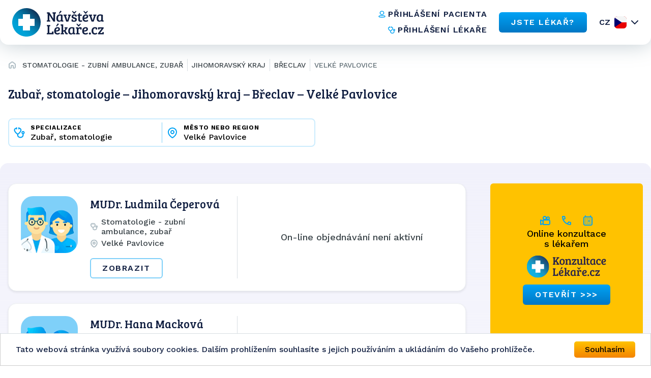

--- FILE ---
content_type: text/html; charset=utf-8
request_url: https://www.navstevalekare.cz/lekari/stomatologie-zubni-ambulance-zubar-s51004/jihomoravsky-kraj-k301/breclav-o510/velke-pavlovice-m3510.html
body_size: 8610
content:
<!DOCTYPE html>

<html id="theme-module" lang="cs" dir="ltr" prefix="og: http://ogp.me/ns#">
<head>
	<meta charset="utf-8">

	<title>Seznam lékařů | Stomatologie - zubní ambulance, zubař, Velké Pavlovice | NávštěvaLékaře.cz</title>
	<meta name="keywords" content="Stomatologie, Stomatologie Velké Pavlovice, zubní ambulance, zubní ambulance Velké Pavlovice, zubař, zubař Velké Pavlovice, Břeclav, Velké Pavlovice, lekar, lékař, doktor, mudr">
	<meta name="description" content="Objednejte se ONLINE! Seznam lékařů se specializací 👨‍⚕️ Stomatologie - zubní ambulance, zubař, v okrese 👨‍⚕️ Břeclav, ve městě/obci 👨‍⚕️ Velké Pavlovice na portálu NávštěvaLékaře.cz">
	<meta name="copyright" content="Navstevalekare.cz s.r.o.">
	<meta name="author" content="NávštěvaLékaře.cz">

	<meta name="web_author" content="MaKiLe.net">
	<meta name="generator" content="MKL.CMS">
  <meta name="robots" content="index,follow">

			<meta property="og:title" content="Seznam lékařů | Stomatologie - zubní ambulance, zubař, Velké Pavlovice | NávštěvaLékaře.cz">
		<meta property="og:site_name" content="NávštěvaLékaře.cz">
		<meta property="og:url" content="https://www.navstevalekare.cz/lekari/stomatologie-zubni-ambulance-zubar-s51004/jihomoravsky-kraj-k301/breclav-o510/velke-pavlovice-m3510.html">
		<meta property="og:description" content="Objednejte se ONLINE! Seznam lékařů se specializací 👨‍⚕️ Stomatologie - zubní ambulance, zubař, v okrese 👨‍⚕️ Břeclav, ve městě/obci 👨‍⚕️ Velké Pavlovice na portálu NávštěvaLékaře.cz">
		<meta property="og:image" content="https://www.navstevalekare.cz/page/img/og-logo.png">
		<meta property="og:type" content="website">
	
	<meta name="viewport" content="width=device-width,initial-scale=1,maximum-scale=1,user-scalable=no">
		<link rel="shortcut icon" href="/page/favicon/favicon.ico" />
	<link rel="apple-touch-icon" sizes="180x180" href="/page/favicon/apple-touch-icon.png">
	<link rel="icon" type="image/png" sizes="32x32" href="/page/favicon/favicon-32x32.png">
	<link rel="icon" type="image/png" sizes="16x16" href="/page/favicon/favicon-16x16.png">
	<link rel="manifest" href="/page/favicon/site.webmanifest">
	<link rel="mask-icon" href="/page/favicon/safari-pinned-tab.svg" color="#5bbad5">
	<meta name="apple-mobile-web-app-title" content="NávštěvaLékaře.cz">
	<meta name="application-name" content="NávštěvaLékaře.cz">
	<meta name="msapplication-TileColor" content="#ffffff">
	<meta name="theme-color" content="#ffffff">

	<meta name="seznam-wmt" content="PbNQF3ZNvIDPaGkbj4U0OfpeHbH9YNyP">

	<link rel="stylesheet" type="text/css" href="/page/themes/style.css.php?mod=doctors&redesign=1&is_404=&theme=module&s=240718">
	<link rel="stylesheet" type="text/css" href="/page/themes/print.css?s=240718" media="print">
	<link rel="canonical" href="https://www.navstevalekare.cz/lekari/stomatologie-zubni-ambulance-zubar-s51004/jihomoravsky-kraj-k301/breclav-o510/velke-pavlovice-m3510.html">

	<script type="text/javascript">
		var URL_ROOT = "";
		var AC_FL_RunContent = 0;
	</script>
	<script type="text/javascript" src="/mkl-cms/js/mkl.tools.js?s=240718"></script>
	        <script type="text/javascript" defer="defer" src="/page/js/main.min.js"></script>
        <script type="text/javascript" src="/page/js/jquery.js"></script>
        <script type="text/javascript" src="/page/js/jquery.page.js"></script>
        <script type="text/javascript" src="/page/js/jquery.fancybox.js"></script>
        <script type="text/javascript" src="/page/modules/forms/script.js"></script>
        <script type="text/javascript" src="/page/modules/ratings/script.js"></script>
        <script type="text/javascript" src="/page/js/page.js?s=240718"></script>
        <script type="text/javascript">
        		
        	</script>
    
<script type="text/javascript">
    (function(c,l,a,r,i,t,y){
        c[a]=c[a]||function(){(c[a].q=c[a].q||[]).push(arguments)};
        t=l.createElement(r);t.async=1;t.src="https://www.clarity.ms/tag/"+i;
        y=l.getElementsByTagName(r)[0];y.parentNode.insertBefore(t,y);
    })(window, document, "clarity", "script", "oj2533f50x");
</script>



<script data-ad-client="ca-pub-4176950375840659" async src="https://pagead2.googlesyndication.com/pagead/js/adsbygoogle.js"></script>

<!-- Global site tag (gtag.js) - Google Ads: 959652825 -->
<script async src="https://www.googletagmanager.com/gtag/js?id=AW-959652825"></script>
<script>
	window.dataLayer = window.dataLayer || [];
	function gtag(){dataLayer.push(arguments);}
	gtag('js', new Date());

	gtag('config', 'AW-959652825');
</script>

	<!-- Google Tag Manager -->
	<script>(function(w,d,s,l,i){w[l]=w[l]||[];w[l].push({'gtm.start':new Date().getTime(),event:'gtm.js'});var f=d.getElementsByTagName(s)[0],j=d.createElement(s),dl=l!='dataLayer'?'&l='+l:'';j.async=true;j.src='https://www.googletagmanager.com/gtm.js?id='+i+dl;f.parentNode.insertBefore(j,f);})(window,document,'script','dataLayer','GTM-TT32LLL');</script>
	<!-- End Google Tag Manager -->
	<!-- Begin Cookie Consent plugin by Silktide - http://silktide.com/cookieconsent -->
	<script type="text/javascript">
		window.cookieconsent_options = {"message":"Tato webová stránka využívá soubory cookies. Dalším prohlížením souhlasíte s jejich používáním a ukládáním do Vašeho prohlížeče.","dismiss":"Souhlasím","learnMore":"","link":null,"theme":"light-bottom"};
	</script>
	<script type="text/javascript" src="//cdnjs.cloudflare.com/ajax/libs/cookieconsent2/1.0.9/cookieconsent.min.js"></script>
	<!-- End Cookie Consent plugin -->
  <script async src="https://scripts.luigisbox.com/LBX-761483.js"></script>
</head>
<body class="page-module module-doctors">
<noscript>
    <style>html { opacity: 1!important; }</style>
</noscript>
<div id="fb-root"></div>
	<!-- Google Tag Manager (noscript) -->
	<noscript><iframe src="https://www.googletagmanager.com/ns.html?id=GTM-TT32LLL" height="0" width="0" style="display:none;visibility:hidden"></iframe></noscript>
	<!-- End Google Tag Manager (noscript) -->
<script>
	(function(d, s, id) {
		var js, fjs = d.getElementsByTagName(s)[0];
		if (d.getElementById(id)) return;
		js = d.createElement(s); js.id = id;
		js.src = "//connect.facebook.net/sk_SK/sdk.js#xfbml=1&version=v2.3&appId=505401166198675";
		fjs.parentNode.insertBefore(js, fjs);
	}(document, 'script', 'facebook-jssdk'));
</script>
    <div class="wrapper">
        <header class="header-section">
          <div class="container container--full-width">
            <div class="row">
              <a href="/">
                <img class="logo" src="/page/img/logo.svg" width="200" height="56" alt="logo">
              </a>
              <div class="info">
                <nav class="info__navigation">
                  <a href="https://moje.navstevalekare.cz/" class="text-button text-button--icon-left">
                    <img class="text-button__icon" width="16" height="16" src="/page/img/icons/doctor-icon.svg" alt="icon">
                    <span class="text-button__text">přihlášení pacienta</span>
                  </a>
                  <a href="https://zona.navstevalekare.cz/login" class="text-button text-button--icon-left">
                    <img class="text-button__icon" width="16" height="16" src="/page/img/icons/stetoscope-icon.svg" alt="icon">
                    <span class="text-button__text">přihlášení lékaře</span>
                  </a>
                </nav>
                <a href="/pro-lekare/objednavani-pacientu.html" class="button button--blue">
                  <span class="button__text">
                    JSTE LÉKAŘ?
                  </span>
                </a>
                <div class="lang dropdown-container">
                                <noscript>
                    <style>
                        .dropdown-body {
                            display: block !important;
                        }
                    </style>
                  </noscript>

                  <button data-dropdown-button data-lang="cz" class="dropdown-title lang__title">CZ</button>

                  <div class="dropdown-body">
                    <ul class="dropdown-body-inner lang__select-options">
                      <li class="lang__select-option lang__select-option--cz">
                        <a data-lang="cz" href="https://www.navstevalekare.cz/">CZ</a>
                      </li>
                      <li class="lang__select-option lang__select-option--sk">
                        <a data-lang="sk" href="https://www.navstevalekara.sk/lekari/stomatologia--zubna-ambulancia-zubar-s11004.html">SK</a>
                      </li>
                    </ul>
                  </div>
                </div>
                <button class="header__burger icon-menu">
                  <span>menu</span>
                </button>
              </div>
            </div>
          </div>

          <div class="menu">
            <div class="menu__container">
              <div class="menu-top">
                <button class="menu__close" data-close-menu>
                  menu
                </button>
              </div>
              <nav class="menu-nav">
                <a href="/" class="menu-nav__item">
                  Hledat lékaře
                </a>
                <a href="/pro-lekare/objednavani-pacientu.html" class="menu-nav__item">
                  JSTE LÉKAŘ?
                </a>
                <a href="/caste-dotazy.html" class="menu-nav__item">
                  Časté otázky
                </a>
                <a href="/o-nas/portal.html" class="menu-nav__item">
                  O nás
                </a>
              </nav>
              <nav class="menu-nav-group">
                <a href="https://moje.navstevalekare.cz/" class="text-button text-button--icon-left">
                  <img class="text-button__icon" width="16" height="16" src="/page/img/icons/doctor-icon.svg" alt="icon">
                  <span class="text-button__text">přihlášení pacienta</span>
                </a>
                <a href="https://zona.navstevalekare.cz/login" class="text-button text-button--icon-left">
                  <img class="text-button__icon" width="16" height="16" src="/page/img/icons/stetoscope-icon.svg" alt="icon">
                  <span class="text-button__text">přihlášení lékaře</span>
                </a>
              </nav>
              <div class="lang dropdown-container">
                <button data-dropdown-button data-lang="cz" class="dropdown-title lang__title">CZ</button>

                <div class="dropdown-body">
                  <ul class="dropdown-body-inner lang__select-options">
                    <li class="lang__select-option lang__select-option--cz">
                      <a data-lang="cz" href="https://www.navstevalekare.cz/">CZ</a>
                    </li>
                    <li class="lang__select-option lang__select-option--sk">
                      <a data-lang="sk" href="https://www.navstevalekara.sk/lekari/stomatologia--zubna-ambulancia-zubar-s11004.html">SK</a>
                    </li>
                  </ul>
                </div>
              </div>
            </div>
          </div>
          <div class="menu-overlay" data-close-menu></div>
        </header>
    <main class="page">
	        <div style="display: flex; flex-direction: column-reverse;">
        <aside class="header-filter-top">
            <div class="filter-box container container--wide">
                <h1>Zubař, stomatologie &ndash; Jihomoravský kraj &ndash; Břeclav &ndash; Velké Pavlovice</h1>
                <script type="application/ld+json">
                    {
                        "@context": "https://schema.org",
                        "@type": "BreadcrumbList",
                        "itemListElement": [
                            {
                                "@type": "ListItem",
                                "position": 1,
                                "item": "https://www.navstevalekare.cz/",
                                "name": "NávštěvaLékaře.cz"
                            },{
                                        "@type": "ListItem",
                                        "position": 2,
                                        "item": "https://www.navstevalekare.cz/lekari.html",
                                        "name": "zubař, stomatologie"
                                    },{
                                        "@type": "ListItem",
                                        "position": 3,
                                        "item": "https://www.navstevalekare.cz/lekari/zubar-stomatologie-s51004.html",
                                        "name": "Jihomoravský kraj"
                                    },{
                                        "@type": "ListItem",
                                        "position": 4,
                                        "item": "https://www.navstevalekare.cz/lekari/zubar-stomatologie-s51004/jihomoravsky-kraj-k301.html",
                                        "name": "Břeclav"
                                    },{
                                        "@type": "ListItem",
                                        "position": 5,
                                        "item": "https://www.navstevalekare.cz/lekari/zubar-stomatologie-s51004/jihomoravsky-kraj-k301/breclav-o510.html",
                                        "name": "Velké Pavlovice"
                                    }                        ]
                    }
                </script>
                <div class="header-filter-row">
                    <div class="search-bar header-filter">
                        <div class="form-big-search">
                          <div class="form-big-search__row">
                            <div class="form-big-search__column dropdown-container form-big-search__column--spec">
                                <button data-dropdown-button class="form-big-search__button">
                                    <span class="form-big-search__title">specializace</span>
                                    <span class="form-big-search__value dropdown-title">
                                        Zubař, stomatologie                                    </span>
                                  </button>
                                  <div class="dropdown-body">
                                      <ul class="dropdown-body-inner">
                                          
		<li class="init"><a href="/lekari/jihomoravsky-kraj-k301/breclav-o510/velke-pavlovice-m3510.html">vybrat specializaci</a></li>
		<li class=""><a href="/lekari/jihomoravsky-kraj-k301/breclav-o510/velke-pavlovice-m3510.html">vybrat specializaci</a></li>
	<li class=""><a href="/lekari/akupunktura-s51011.html">Akupunktura</a></li><li class=""><a href="/lekari/alergolog-alergologie-s51009/jihomoravsky-kraj-k301/breclav-o510.html">Alergolog, alergologie</a></li><li class=""><a href="/lekari/ambulance-klinicke-vyzivy-s51013.html">Ambulance klinické výživy</a></li><li class=""><a href="/lekari/anesteziologie-a-resuscitace-s51056/jihomoravsky-kraj-k301/breclav-o510.html">Anesteziologie a resuscitace</a></li><li class=""><a href="/lekari/antigenni-testy-covid-19-s51085/jihomoravsky-kraj-k301.html">Antigenní testy COVID 19</a></li><li class=""><a href="/lekari/dentalni-hygiena-s51078/jihomoravsky-kraj-k301/breclav-o510.html">Dentální hygiena</a></li><li class=""><a href="/lekari/diabetolog-diabetologie-s51010/jihomoravsky-kraj-k301/breclav-o510.html">Diabetolog, diabetologie</a></li><li class=""><a href="/lekari/endokrinolog-endokrinologie-s51066/jihomoravsky-kraj-k301/breclav-o510.html">Endokrinolog, endokrinologie</a></li><li class=""><a href="/lekari/esteticka-medicina-s51094.html">Estetická medicína</a></li><li class=""><a href="/lekari/flebologie-cevni-chirurgie-zilni-lekar-s51082.html">Flebologie - Cévní chirurgie, žilní lékař</a></li><li class=""><a href="/lekari/gastroenterolog-gastroenterologie-s51054/jihomoravsky-kraj-k301/breclav-o510.html">Gastroenterolog, gastroenterologie</a></li><li class=""><a href="/lekari/geriatr-geriatrie-s51071/jihomoravsky-kraj-k301/breclav-o510.html">Geriatr - geriatrie</a></li><li class=""><a href="/lekari/gynekolog-gynekologie-s51003/jihomoravsky-kraj-k301/breclav-o510/velke-pavlovice-m3510.html">Gynekolog, gynekologie</a></li><li class=""><a href="/lekari/hematolog-a-transfuziolog-s51055/jihomoravsky-kraj-k301/breclav-o510.html">Hematolog a Transfuziolog</a></li><li class=""><a href="/lekari/homeopatie-s51019.html">Homeopatie</a></li><li class=""><a href="/lekari/chirurg-chirurgie-s51014/jihomoravsky-kraj-k301/breclav-o510.html">Chirurg, chirurgie</a></li><li class=""><a href="/lekari/infekcni-cestovni-medicina-ockovani-s51076/jihomoravsky-kraj-k301/breclav-o510.html">Infekční, cestovní medicína, očkování</a></li><li class=""><a href="/lekari/interni-ambulance-internista-s51022/jihomoravsky-kraj-k301/breclav-o510.html">Interní ambulance, internista</a></li><li class=""><a href="/lekari/kardiolog-kardiologie-s51053/jihomoravsky-kraj-k301/breclav-o510.html">Kardiolog, kardiologie</a></li><li class=""><a href="/lekari/klinicka-osteologie-s51100.html">Klinická osteologie</a></li><li class=""><a href="/lekari/kozni-lekar-dermatologie-s51006/jihomoravsky-kraj-k301/breclav-o510.html">Kožní lékař, dermatologie</a></li><li class=""><a href="/lekari/lekarska-genetika-s51104.html">Lékařská genetika</a></li><li class=""><a href="/lekari/logopedie-klinicka-logopedie-s51045/jihomoravsky-kraj-k301/breclav-o510.html">Logopedie - Klinická logopedie</a></li><li class=""><a href="/lekari/mamografie-screeningova-mamografie-s51079/jihomoravsky-kraj-k301/breclav-o510.html">Mamografie - Screeningová mamografie</a></li><li class=""><a href="/lekari/nefrolog-nefrologie-s51074/jihomoravsky-kraj-k301.html">Nefrolog - nefrologie</a></li><li class=""><a href="/lekari/neurochirurg-neurochirurgie-s51072/jihomoravsky-kraj-k301.html">Neurochirurg - neurochirurgie</a></li><li class=""><a href="/lekari/neurolog-neurologie-s51016/jihomoravsky-kraj-k301/breclav-o510.html">Neurolog, neurologie</a></li><li class=""><a href="/lekari/obezitologie-s51093.html">Obezitologie</a></li><li class=""><a href="/lekari/ocni-lekar-oftalmologie-s51005/jihomoravsky-kraj-k301/breclav-o510.html">Oční lékař, oftalmologie</a></li><li class=""><a href="/lekari/ocni-optika-s51086.html">Oční optika</a></li><li class=""><a href="/lekari/onkolog-onkologie-s51059/jihomoravsky-kraj-k301/breclav-o510.html">Onkolog - onkologie</a></li><li class=""><a href="/lekari/orl-lekar-otorinolaryngologie-s51007/jihomoravsky-kraj-k301/breclav-o510.html">ORL lékař, otorinolaryngologie</a></li><li class=""><a href="/lekari/ortodoncie-rovnatka-s51081/jihomoravsky-kraj-k301/breclav-o510.html">Ortodoncie - rovnátka</a></li><li class=""><a href="/lekari/ortoped-ortopedie-s51015/jihomoravsky-kraj-k301/breclav-o510.html">Ortoped, ortopedie</a></li><li class=""><a href="/lekari/patolog-patologie-s51068/jihomoravsky-kraj-k301.html">Patolog - patologie</a></li><li class=""><a href="/lekari/plasticka-chirurgie-plasticky-chirurg-s51069/jihomoravsky-kraj-k301.html">Plastická chirurgie - plastický chirurg</a></li><li class=""><a href="/lekari/plicni-ambulance-s51018/jihomoravsky-kraj-k301/breclav-o510.html">Plicní ambulance</a></li><li class=""><a href="/lekari/pediatr-pediatrie-s51002/jihomoravsky-kraj-k301/breclav-o510/velke-pavlovice-m3510.html">Pediatr, pediatrie</a></li><li class=""><a href="/lekari/prakticky-lekar-pro-dospele-s51001/jihomoravsky-kraj-k301/breclav-o510/velke-pavlovice-m3510.html">Praktický lékař pro dospělé</a></li><li class=""><a href="/lekari/psychiatr-psychiatrie-s51017/jihomoravsky-kraj-k301/breclav-o510.html">Psychiatr, psychiatrie</a></li><li class=""><a href="/lekari/psycholog-psychologie-s51008/jihomoravsky-kraj-k301/breclav-o510.html">Psycholog, psychologie</a></li><li class=""><a href="/lekari/rehabilitace-fyzioterapie-s51047/jihomoravsky-kraj-k301/breclav-o510.html">Rehabilitace, fyzioterapie</a></li><li class=""><a href="/lekari/reprodukcni-medicina-s51048.html">Reprodukční medicína</a></li><li class=""><a href="/lekari/revmatolog-s51021/jihomoravsky-kraj-k301/breclav-o510.html">Revmatolog</a></li><li class=""><a href="/lekari/sexuolog-sexuologie-s51060/jihomoravsky-kraj-k301/breclav-o510.html">Sexuolog - sexuologie</a></li><li class="selected"><a href="/lekari/zubar-stomatologie-s51004/jihomoravsky-kraj-k301/breclav-o510/velke-pavlovice-m3510.html">Zubař, stomatologie</a></li><li class=""><a href="/lekari/traumatolog-traumatologie-s51051/jihomoravsky-kraj-k301.html">Traumatolog - traumatologie</a></li><li class=""><a href="/lekari/ultrazvuk-sonografie-s51058/jihomoravsky-kraj-k301.html">Ultrazvuk, Sonografie</a></li><li class=""><a href="/lekari/urolog-urologie-s51020/jihomoravsky-kraj-k301/breclav-o510.html">Urolog, urologie</a></li><li class=""><a href="/lekari/vyzivove-poradenstvi-nutricni-terapeut-s51077/jihomoravsky-kraj-k301/breclav-o510.html">Výživové poradenství, nutriční terapeut</a></li>                                      </ul>
                                  </div>
                            </div>
                            <div class="form-big-search__separator"></div>
                            <div class="form-big-search__column dropdown-container form-big-search__column--city">
                                <button data-dropdown-button class="form-big-search__button">
                                    <span class="form-big-search__title">město nebo region</span>
                                    <span class="form-big-search__value dropdown-title">
                                        Velké Pavlovice                                    </span>
                                  </button>
                                  <div class="dropdown-body">
                                      <ul class="dropdown-body-inner">
                                          
		<li class="init"><a href="javascript:;">zvolte kraj/město</a></li>
		<li class=""><a href="/lekari/stomatologie-zubni-ambulance-zubar-s51004.html">zvolte kraj/město</a></li>
	<li><a href="/lekari/stomatologie-zubni-ambulance-zubar-s51004/jihomoravsky-kraj-k301.html">Jihomoravský kraj</a></li><li><a href="/lekari/stomatologie-zubni-ambulance-zubar-s51004/jihomoravsky-kraj-k301/breclav-o510/breclav-m3451.html">Břeclav </a></li><li><a href="/lekari/stomatologie-zubni-ambulance-zubar-s51004/jihomoravsky-kraj-k301/breclav-o510/drnholec-m3458.html">Drnholec</a></li><li><a href="/lekari/stomatologie-zubni-ambulance-zubar-s51004/jihomoravsky-kraj-k301/breclav-o510/hustopece-m3463.html">Hustopeče</a></li><li><a href="/lekari/stomatologie-zubni-ambulance-zubar-s51004/jihomoravsky-kraj-k301/breclav-o510/klobouky-u-brna-m3468.html">Klobouky u Brna</a></li><li><a href="/lekari/stomatologie-zubni-ambulance-zubar-s51004/jihomoravsky-kraj-k301/breclav-o510/kobyli-m3469.html">Kobylí</a></li><li><a href="/lekari/stomatologie-zubni-ambulance-zubar-s51004/jihomoravsky-kraj-k301/breclav-o510/lanzhot-m3475.html">Lanžhot</a></li><li><a href="/lekari/stomatologie-zubni-ambulance-zubar-s51004/jihomoravsky-kraj-k301/breclav-o510/lednice-m3476.html">Lednice</a></li><li><a href="/lekari/stomatologie-zubni-ambulance-zubar-s51004/jihomoravsky-kraj-k301/breclav-o510/mikulov-m3477.html">Mikulov</a></li><li><a href="/lekari/stomatologie-zubni-ambulance-zubar-s51004/jihomoravsky-kraj-k301/breclav-o510/moravska-nova-ves-m3479.html">Moravská Nová Ves</a></li><li><a href="/lekari/stomatologie-zubni-ambulance-zubar-s51004/jihomoravsky-kraj-k301/breclav-o510/podivin-m3490.html">Podivín</a></li><li><a href="/lekari/stomatologie-zubni-ambulance-zubar-s51004/jihomoravsky-kraj-k301/breclav-o510/rakvice-m3495.html">Rakvice</a></li><li><a href="/lekari/stomatologie-zubni-ambulance-zubar-s51004/jihomoravsky-kraj-k301/breclav-o510/sakvice-m3500.html">Šakvice</a></li><li><a href="/lekari/stomatologie-zubni-ambulance-zubar-s51004/jihomoravsky-kraj-k301/breclav-o510/sitborice-m3501.html">Šitbořice</a></li><li><a href="/lekari/stomatologie-zubni-ambulance-zubar-s51004/jihomoravsky-kraj-k301/breclav-o510/tvrdonice-m3502.html">Tvrdonice </a></li><li><a href="/lekari/stomatologie-zubni-ambulance-zubar-s51004/jihomoravsky-kraj-k301/breclav-o510/valtice-m3506.html">Valtice</a></li><li><a href="/lekari/stomatologie-zubni-ambulance-zubar-s51004/jihomoravsky-kraj-k301/breclav-o510/velke-bilovice-m3507.html">Velké Bílovice</a></li><li class="selected"><a href="/lekari/stomatologie-zubni-ambulance-zubar-s51004/jihomoravsky-kraj-k301/breclav-o510/velke-pavlovice-m3510.html">Velké Pavlovice</a></li>                                      </ul>
                                  </div>
                            </div>
                          </div>
                        </div>
                    </div>
                </div>

            </div>
        </aside>
	    <aside class="header-list-header">
    		<div class="container container--wide">
    			<ul class="active-category"><li><a href="/" title="Hlavná stránka"><i class="fa fa-home"></i></a></li><li><a href="/lekari/stomatologie-zubni-ambulance-zubar-s51004.html">Stomatologie - zubní ambulance, zubař</a></li><li><a href="/lekari/stomatologie-zubni-ambulance-zubar-s51004/jihomoravsky-kraj-k301.html">Jihomoravský kraj</a></li><li><a href="/lekari/stomatologie-zubni-ambulance-zubar-s51004/jihomoravsky-kraj-k301/breclav-o510.html">Břeclav</a></li><li><a href="/lekari/stomatologie-zubni-ambulance-zubar-s51004/jihomoravsky-kraj-k301/breclav-o510/velke-pavlovice-m3510.html">Velké Pavlovice</a></li></ul>
    		</div>
    	</aside>
    	</div>
        	
<section id="page">
	<div class="container container--wide">
	    	        <div class="row">
	    		<div id="content"><div class="page-content doctors"><script type="text/javascript">
	function load_doctor_oh(id,link) {
		$("#did"+id+" .oh").html('<div class="order-allowed">načítavam termíny . . .</div>');
		$.ajax({
			type: "POST",
			url: "/page/modules/doctors/order.php",
			data: "t=wl&dc="+id+"&w="+0+(typeof(link)!='undefined'?'&lnk='+link:''),
			dataType: "html",
			crossDomain: true,
			cache: false,
			success: function(ret) {
				$("#did"+id+" .oh").html(ret);
				if (window.updateDoctor) {
				    setTimeout(function() {
				        window.updateDoctor(id);
				    }, 0);
				}
			}
		});
	}
</script>
<div class="doctors-list">
	<div class="clear"><a href="https://www.konzultacelekare.cz" target="_blank" id="VKbanner" class="VK4list"><span>
			<i class="fa fa-video-camera"></i> &nbsp; <i class="fa fa-volume-control-phone "></i> &nbsp; <i class="fa fa-envelope"></i> &nbsp;
			Online konzultace s&nbsp;lékařem<br>
			<img src="https://www.konzultacelekare.cz/page/img/logo-header.png" alt="KonzultaceLékaře.cz">
			<span class="button button-blue">otevřít >>></span>
		</span></a></div>
<article id="did14766" itemprop="Person" itemscope itemtype="http://schema.org/Person" class="item">
    <div class="item-info">
	<a href="/lekari/stomatologie-zubni-ambulance-zubar-s51004/jihomoravsky-kraj-k301/breclav-o510/velke-pavlovice-m3510/mudr-ludmila-ceperova-d14766.html" class="doc-link" rel="nofollow" target="_blank"><img itemprop="image" src="/page/img/img-profile-list.png" alt="Obrázek : MUDr. Ludmila Čeperová" class="image" width="90" height="90" border="0" /></a>
	<div class="item-info__content">
	<h3 itemprop="name"><a class="doc-link" href="/lekari/stomatologie-zubni-ambulance-zubar-s51004/jihomoravsky-kraj-k301/breclav-o510/velke-pavlovice-m3510/mudr-ludmila-ceperova-d14766.html" itemprop="url" target="_blank">MUDr. Ludmila Čeperová</a></h3>
		<div class="specialization"><i class="fa fa-stethoscope"></i> Stomatologie - zubní ambulance, zubař</div>
	<div itemprop="address" class="address"><i class="fa fa-map-marker"></i> <span itemprop="addressLocality" style="font-size:14px">Velké Pavlovice</span></div>
			<div class="doctor-options">
            </div>
            <div class="buttons">
    			<a href="/lekari/stomatologie-zubni-ambulance-zubar-s51004/jihomoravsky-kraj-k301/breclav-o510/velke-pavlovice-m3510/mudr-ludmila-ceperova-d14766.html" target="_blank" rel="nofollow" class="button  button--ghost">Zobrazit</a>		        </div>
    	</div>
	</div>
		    <div class="separator"></div>
		<div class="oh disabled"><span>On-line objednávání není aktivní</span></div>
	</article><div class="separator"></div><article id="did36203" itemprop="Person" itemscope itemtype="http://schema.org/Person" class="item">
    <div class="item-info">
	<a href="/lekari/stomatologie-zubni-ambulance-zubar-s51004/jihomoravsky-kraj-k301/breclav-o510/velke-pavlovice-m3510/mudr-hana-mackova-d36203.html" class="doc-link" rel="nofollow" target="_blank"><img itemprop="image" src="/page/img/img-profile-list.png" alt="Obrázek : MUDr. Hana Macková" class="image" width="90" height="90" border="0" /></a>
	<div class="item-info__content">
	<h3 itemprop="name"><a class="doc-link" href="/lekari/stomatologie-zubni-ambulance-zubar-s51004/jihomoravsky-kraj-k301/breclav-o510/velke-pavlovice-m3510/mudr-hana-mackova-d36203.html" itemprop="url" target="_blank">MUDr. Hana Macková</a></h3>
		<div class="specialization"><i class="fa fa-stethoscope"></i> Stomatologie - zubní ambulance, zubař</div>
	<div itemprop="address" class="address"><i class="fa fa-map-marker"></i> <span itemprop="addressLocality" style="font-size:14px">Velké Pavlovice</span></div>
			<div class="doctor-options">
            </div>
            <div class="buttons">
    			<a href="/lekari/stomatologie-zubni-ambulance-zubar-s51004/jihomoravsky-kraj-k301/breclav-o510/velke-pavlovice-m3510/mudr-hana-mackova-d36203.html" target="_blank" rel="nofollow" class="button  button--ghost">Zobrazit</a>		        </div>
    	</div>
	</div>
		    <div class="separator"></div>
		<div class="oh disabled"><span>On-line objednávání není aktivní</span></div>
	</article><div class="separator"></div><article id="did41476" itemprop="Person" itemscope itemtype="http://schema.org/Person" class="item">
    <div class="item-info">
	<a href="/lekari/stomatologie-zubni-ambulance-zubar-s51004/jihomoravsky-kraj-k301/breclav-o510/velke-pavlovice-m3510/mddr-eva-okacova-d41476.html" class="doc-link" rel="nofollow" target="_blank"><img itemprop="image" src="/page/img/img-profile-list.png" alt="Obrázek : MDDr. Eva Okáčová" class="image" width="90" height="90" border="0" /></a>
	<div class="item-info__content">
	<h3 itemprop="name"><a class="doc-link" href="/lekari/stomatologie-zubni-ambulance-zubar-s51004/jihomoravsky-kraj-k301/breclav-o510/velke-pavlovice-m3510/mddr-eva-okacova-d41476.html" itemprop="url" target="_blank">MDDr. Eva Okáčová</a></h3>
		<div class="specialization"><i class="fa fa-stethoscope"></i> Stomatologie - zubní ambulance, zubař</div>
	<div itemprop="address" class="address"><i class="fa fa-map-marker"></i> <span itemprop="addressLocality" style="font-size:14px">Velké Pavlovice</span></div>
			<div class="doctor-options">
            </div>
            <div class="buttons">
    			<a href="/lekari/stomatologie-zubni-ambulance-zubar-s51004/jihomoravsky-kraj-k301/breclav-o510/velke-pavlovice-m3510/mddr-eva-okacova-d41476.html" target="_blank" rel="nofollow" class="button  button--ghost">Zobrazit</a>		        </div>
    	</div>
	</div>
		    <div class="separator"></div>
		<div class="oh disabled"><span>On-line objednávání není aktivní</span></div>
	</article><div class="separator"></div><article id="did14763" itemprop="Person" itemscope itemtype="http://schema.org/Person" class="item">
    <div class="item-info">
	<a href="/lekari/stomatologie-zubni-ambulance-zubar-s51004/jihomoravsky-kraj-k301/breclav-o510/velke-pavlovice-m3510/mudr-marie-platenikova-d14763.html" class="doc-link" rel="nofollow" target="_blank"><img itemprop="image" src="/page/img/img-profile-list.png" alt="Obrázek : MUDr. Marie Pláteníková" class="image" width="90" height="90" border="0" /></a>
	<div class="item-info__content">
	<h3 itemprop="name"><a class="doc-link" href="/lekari/stomatologie-zubni-ambulance-zubar-s51004/jihomoravsky-kraj-k301/breclav-o510/velke-pavlovice-m3510/mudr-marie-platenikova-d14763.html" itemprop="url" target="_blank">MUDr. Marie Pláteníková</a></h3>
		<div class="specialization"><i class="fa fa-stethoscope"></i> Stomatologie - zubní ambulance, zubař</div>
	<div itemprop="address" class="address"><i class="fa fa-map-marker"></i> <span itemprop="addressLocality" style="font-size:14px">Velké Pavlovice</span></div>
			<div class="doctor-options">
            </div>
            <div class="buttons">
    			<a href="/lekari/stomatologie-zubni-ambulance-zubar-s51004/jihomoravsky-kraj-k301/breclav-o510/velke-pavlovice-m3510/mudr-marie-platenikova-d14763.html" target="_blank" rel="nofollow" class="button  button--ghost">Zobrazit</a>		        </div>
    	</div>
	</div>
		    <div class="separator"></div>
		<div class="oh disabled"><span>On-line objednávání není aktivní</span></div>
	</article><div class="separator last separator-last"></div>
</div>
<span class="pages"><span class="button-fl">&laquo;</span><span class="button-np">&lt;</span><span class="button-pg active">1</span><span class="button-np">&gt;</span><span class="button-fl">&raquo;</span></span>                    <p class="bottom-text">Nenašli jste svého lékaře v seznamu lékařů? Informujte lékaře o možnosti registrace na portálu NavstevaLekare.cz.</p>
        <div id="order_popup"></div>
<script type="text/javascript" src="/page/js/jquery.ui.js"></script>
<script type="text/javascript" src="/mkl-cms/js/hash.sha512.js"></script>
<script type="text/javascript">
	function get_order(dr, day, wday, hour, interval) {
		var q = "t=frm&dc="+dr+"&d="+day+"&w="+wday+"&h="+hour+"&i="+interval;
		d = day.split("-");
		switch (parseInt(wday)) {
			case 0: wd=" neděli"; break;
			case 1: wd=" pondělí"; break;
			case 2: wd=" úterý"; break;
			case 3: wd=" středu"; break;
			case 4: wd=" čtvrtek"; break;
			case 5: wd=" pátek"; break;
			case 6: wd=" sobota"; break;
		}
		add_title = " v"+wd+" "+d[2]+"."+d[1]+"."+d[0]+" v "+hour;
		send_order(q);
	}
	function send_order(q) {
	    var ww = $(window).width();
        var wh = $(window).height();
		$("#order_popup").dialog({
			modal:	true,
			moveable: false,
			resizable: false,
			width:	530,
			height: 475,
			position: {my: ww > 520 ? "center" : "top", at: ww > 520 ? "center" : "top", of: window},
			title: "Objednání u lékaře na termín:"+add_title
		});
		$.ajax({
			type: "POST",
			url: "/page/modules/doctors/order.php",
			data: q,
			dataType: "html",
			cache: false,
			success: function(ret) {
				$("#order_popup").html(ret);
				$("#order_popup").dialog("option", "position", {my: ww > 520 ? "center" : "top", at: ww > 520 ? "center" : "top", of: window});
			}
		});
	}
</script>
</div></div><aside id="sidebar"><a href="https://www.konzultacelekare.cz" target="_blank" id="VKbanner"><span>
							<i class="fa fa-video-camera"></i> &nbsp; <i class="fa fa-volume-control-phone"></i> &nbsp; <i class="fa fa-envelope"></i><br>
							Online konzultace<br>s&nbsp;lékařem<br>
							<img src="https://www.konzultacelekare.cz/page/img/logo-header.png" alt="KonzultaceLékaře.cz"><br>
							<span class="button button-blue">otevřít >>></span>
						</span></a>
					<div class="widget-item item-doctor-openhours">
						<div class="widget-border right doctor-openhours">
							<h2>Ordinační hodiny</h2>
							<div class="widget-content"><div><strong>Neznámé.</strong> Pro bližší informace, prosím, kontaktujte přímo ordinaci.</div></div>
						</div>
					</div>
				
					<div class="widget-item item-spokojeni-Pacienti">
						<div class="widget-border right spokojeni-Pacienti">
							
							<div class="widget-content"><div><span style="color: #ff6600;">"Online objednání je moc praktická služba, nemusím se pokoušet dovolat do ambulance a vyberu si pro mne nejvhodnější termín."</span></div>
<div style="text-align: right;"><span style="color: #ff6600;">Marie</span></div></div>
						</div>
					</div>
				
					<div class="widget-item item-banner-page-right">
						<div class="widget-plain right banner-page-right">
							
							<div class="widget-content"><div><span><a href="https://www.navstevalekare.cz/banner/l-5qCwCQDCk5OTmR8WN40qaNLCkg6QFWBd0_9fSz_5fB8%2C%3AqgUMAD91Pb3i7_nSkSFr1A%2C%2C" target="_blank"><img src="https://www.navstevalekare.cz/banner/f-24fc9dfd161554a29d39714b0eb018a79b443584:Tv_Gr-nkInpe6ynY3Qsq0Q,,.png" border="0" width="300" height="600" alt="BANNER" /></a></span></div></div>
						</div>
					</div>
				</aside>		            </div>
        	</div>
</section>

</main>

<footer class="footer-section">
  <div class="container container--wide">
    <div class="row">
      <div class="col info">
        <img class="info__logo" src="/page/img/logo.svg" width="143" height="40" alt="logo">
        <p class="info__text">
            Portál NávštěvaLékaře.cz je největším portálem <br /> na vyhledávání lékařů v České republice.        </p>
        <a href="https://healthpro.group/cz/" class="button button--blue button--lg">
          <span class="button__text">
            NávštěvaLékaře.cz je členem          </span>
          <img class="button__icon" src="/page/img/health-pro-group.svg" width="178" height="24" alt="cookie">
        </a>
      </div>

      <div class="col navigation">
        <div class="navigation__col">
			<div class="widget-item item-article-last">
				<div class="widget-border  article-last">
					<h2>Články</h2>
					<div class="widget-content"><div><ul>
				<li><a href="/clanky.html?article=13" title="Objednání k lékaři ONLINE" rel="nofollow">Objednání k lékaři ONLINE</a></li><li><a href="/clanky.html?article=14" title="NávštěvaLékaře.cz pomáhá prevenci rakoviny prsu" rel="nofollow">NávštěvaLékaře.cz pomáhá prevenci rakoviny prsu</a></li><li><a href="/clanky.html?article=18" title="Jednodenní chirurgie – co je jednodenní chirurgie, co nabízí a pro koho je vhodná?" rel="nofollow">Jednodenní chirurgie – co je jednodenní chirurgie, co nabízí a pro koho je vhodná?</a></li>
			</ul>
			<a href="/clanky" class="button button--ghost">Zobrazit všechny</a></div></div>
				</div>
			</div>
		</div>
        <div class="navigation__col">
          <h3 class="section__title section__title--sm">
            více o nás          </h3>
          <nav class="navigations">
            <a href="/o-nas/portal.html" class="navigations__link">
                O nás            </a>
            <a href="/media-o-nas.html" class="navigations__link">
                Médiá            </a>
            <a href="/clanky.html" class="navigations__link">
                Články            </a>
            <a href="/kontakt.html" class="navigations__link">
                Kontakt            </a>
            <a href="/caste-dotazy.html" class="navigations__link">
                Časté otázky – FAQ            </a>
          </nav>
        </div>
        <div class="navigation__col">
          <h3 class="section__title section__title--sm">
            Jste lékař?          </h3>
          <nav class="navigations">
            <a href="https://www.navstevalekare.cz/pro-lekare/objednavani-pacientu.html" class="navigations__link">
                Staňte se partnerem            </a>
            <a href="https://zona.navstevalekare.cz/login" class="navigations__link">
                Lékařská zóna – Přihlášení            </a>
            <a href="/pro-lekare/objednavani-pacientu.html" class="navigations__link">
                Časté otázky – FAQ            </a>
          </nav>
        </div>
      </div>
    </div>
  </div>
</footer>
<section class="section copyright-section">
  <div class="container container--wide">
    <div class="row">
      <div class="col">
        <p class="copyright__text">
          &copy;2011-2026 NávštěvaLékaře.cz, všechna práva vyhrazena.
        </p>
      </div>
      <nav class="col copyright-navigation">
        <a href="#" id="open_preferences_center">
            <img src="/page/img/icons/cookie-icon.svg" width="12" height="12" alt="Aktualizovat nastavení cookies">&nbsp;&nbsp;&nbsp;
        </a>
        <a href="/cookies.html" class="copyright-navigation__link">
            Cookies, ePrivacy, GDPR        </a>
        <a href="/vase-soukromi.html" class="copyright-navigation__link">
            Soukromí        </a>
        <a href="/podminky-uzivani.html" class="copyright-navigation__link">
            Podmínky užívání        </a>

        <noscript>Cookie Consent by <a href="https://www.freeprivacypolicy.com/">Free Privacy Policy Generator</a></noscript>

      </nav>
    </div>
  </div>
</section>
</div>

<div class="popup" data-popup="popup-specialization" data-close-overlay>
    <div class="popup__wrapper" data-close-overlay>
        <div class="popup__content">
            <button class="popup__close button-close" type="button"></button>
            <div class="popup__body">
            </div>
        </div>
    </div>
</div>


</body>
</html><!-- WEB LOADED -->
<!-- PAGE LOAD TIME : 0.067317 ms -->

--- FILE ---
content_type: text/html; charset=UTF-8
request_url: https://www.navstevalekare.cz/banner/f-24fc9dfd161554a29d39714b0eb018a79b443584:Tv_Gr-nkInpe6ynY3Qsq0Q,,.png
body_size: 31265
content:
�PNG

   IHDR  ,  X   �&�?    IDATx����ո���Ko*�����(b��$���~�Ƙ�7cM��$�/��IL�QIbb4P5���PT,�tJGʥ����;k�g�sf�9�w��s�g��{��f����U%��ҵ�9i�-_��h��a%ж�J+.��0*Hu���	1�0�R�	+�0���C�8�d��0�&��!�V&��h4��b�Ʉ�a�J��R�6è8IV!mʄ�aMB���QaeB�0�F�CB_X��2��(G`E5-X�a4*iV�-��aMB��t��	.�0�J	�0�J�t�~�0�J-5�ht�y5��c�0J��elѨaMB��5��2��)��	'�0�3���*)�L�2�Q1�0��`�0��`�0��`�0��`�0��`�0��`�0��`�0��`�0��`�0��`�0��`�0���6k�����r7��տw]���*���Nk[-ң}�l׹Zv�Z%�l�V�Ч��m[i����6��D�٥k�����ZU��e+�����(�Q
�Tx�ti'r��r��:�}3'�c�d�:�+n{�}���m�9p�29���������a$${+�~'u��������c�}ߩ��i?��:���e�WɆ�r�0�F$�c��=N������*o��bҮ�("���Z^]�A���tlk��J��[o�K/����|E��vۊ�3��;e�ʕ���={ʱ��ԗj�I�V>��	��񽐰��C��M�a���V�y�3y��]e�6���,3o�Fy}�zY��N��[��W���������| ?��/*Z#�M�.���m��L`e��	�du�pPљ�Bi��X�'��b y�>��:9��F�[h��Z�QNb���y����g���k+R��}��Y���Up�wT4=�yȠ+�&UU`�Rr�X���V��ɗV��L�/﬑�Zۼuь��h����Z��rcn}���]wu'/[�L|���]�!(�fed��	���*��D?"���x�#���ʗަ4��xj��\�z���E��m��6���?��_A���#�����k4=��%��&gj
����6T]-2�k��ң���ShS};W���HM�M�UUD#??m���z��qje�A���a�ê�+夓Ov)����2s�̊������}��i=�g3$s+*l|�U��Q�9}��2�=��o��wO�.~����~�m�ɰ���Y�;���ɇ��!SO�.���C��Y���
���A%�O���ֶΥ^}��$G�/_.Gu�t���x�m��]���{O&�����SN	g	�l��Y�*4��p/$0����\�O�\:�cΩ[�T��k�'�m���]��>�����/�U�4�꜀����?�n��筕��o��2H{�򍲰v�,[['ݶ���k�e�nmd�Fz��n��w�n��u�Zzu��A��H�v�	�����j��^�j�����q�/���r��w��?��l�E����=Ю�_=�H����^rZ���2s�Y�t��]�V�v�*}��uCY�i�ಆ��
+���}��m��t�==	��n+�� �����說PӪ�ɯ>��N&������N��	3�ʤ��c53�_<p��]��)ڻw�q�3+d҂�Q�v����%�����r�[���G�d����x]rؖm���;���;���d�2=�N���4�������=�
�v���$�+����SNqk�%��C�1�[�b���ǟp���)gR�ߺ�����_]6n����-��R����ɷ��]0`@�4-Z$?9RV�Z%�۷�뮿�	���vƨQ��'�H�N��q��ڲ͝.��91릎�߮�щ����W7|��*��ߏ�M������^Y%K�l�y�:����u����܇��~Hg'P
������M�}��>=�iO�p+����
1�����Uo�ʄ/u���6\`6-�GN"A���6S�%�t)���.��k/y���ݰ�T��߇�偱}D`K�����壏>
�jӶ����[ڶi�4-��,p���S�:�l9��s�������KN�ַ�'��~�������K�v��]&O=����w��}�V�I��ڮ����m"�]��Wt��X�i<[�H����(+���E���2����t]ݦ�\Y�
.�xg�z9��er��"�'"K.�������������2b�vTW9as���{�7��}��-)�D$�lI990�R��;�
�!���i���Vmڴ��O9E��u�L}�my����瞓7�zK�I��O~"�;w�6�ﯹF������ĢU����k���U��=����}�V�@�"�ǻ��&����1.%t��k�����'��
�WV�_�[�{�ש��R-{�j+�:{!M��J�։���
7�LT'�"}�s+d���J��UҦM~!�pM����
���U��nq�h6ZQA�|v��c�uC)������}N��7R�����s�qÿ���N�}���ce��6��m��r�9���<�N4�������^{��n��ߜ *��9s��1c�Q�+�F@K'�F�;��2uY��HÛK6��UUY���y����߾U� ������^����"�߿]+�{{�&�QW?���3+�c�K��GL�s�Z�cw��F�����������.� �O��?��pYƤE���yk�x�.w�a�e�gt{����W��:�]��q�"�P�S�N����ُJ1���C�}����^r�3����Sn��6�׿�s�o��\��?����&in��?d�����9���z9�����n��~&���v�9�x�t֙gʊ+�[�n���+kB"�dpH�{U�6h�u��>Y'k�\k�Їk6��!�6U�����ǯ���J�M��t��IGw��\�#��_�j����/u��mr����6���/��+O9��s{y��n�ۇ�
���F�ۯ�\�'/���No��k�f6q�m�ώ]�7���:6���O���)��꾗-]��I�c�ۏ9�'���]ꭩS�ѼϘDX)h<|����SO%:��k������U�Vəg�N>D��嗇e���~紿�Fv������-[�#7��c�F�{��::��Dչ��ՑQ賟���E�Iw�Ev�R��v�v[�e{w�������3��
�����ع���3u�/�n�]S�u��(������̅�Q.�*K�a!��E��4t��]x�a��O���9&u�:���p�BY�zu�sr�{�����ߗ1�K��C>���3ϔÿ���e�Ȧ�������:쓟�.�0>/]�b^3v���z�ܵ�?����?�ǻw��rmF�.Y/������;W��1�Fs����q~�\�|}�Z��l'�`|WᆰSQ�z~}��N�I���~I 4�p��gˡ��Ė�MK�n�p��9�'?�hg��K����չ���,ݎŹ�����U���D���.X���o���JM�*9���}G	��{)��^����Op��^md�n�fK���6G�����"�I��]�2���N8A:t���L�e͚5+4�����^	XW�ĭ�����\�u�n�pݺur�Yg9��V[m冏�Z�V��jNh��/}�g����XN穊I�j�����j��r��gr��s�V��8��6U����Y�h�S�u���������.�K�]��]{h�k��j�y�����B��4��kW,m(��,"��~�zg���E��7�tB��^���f�9K�{����z�w*]o�k����aS�m#������q�>��a���$u����u֧�(f62���u���_Վ�.��ދFX���sOѕ�h#wO����D�]\�+�i�ܹ2��weڴi�7÷r���ɥ�]&]x�|2�L?ޥ��?��|~ذƩ��M��cIU����z忴��w��٪�zE�\�6Ҿ�����ѼB�"5ms�����?������#��E��I��m�@��ǫ��R\8WE�S(��|����Q(3f�p��	�G��_Y�x����<+�K�X�x�<���2y�$y�7�S^�i�}��g���<XN9�q*7cdV̻����!����
�)��߱S���n��ؐ�mΔ�B!��U�t�
��f��z�r�k s_E���r�����4i4����پ���
y��e���n�f]���N;UDav��'����t�����lR�v�uW�m�=������jS�0�:yr�>�`�d�5��!���(���d��!!�n��&Lc֪�r�����7\�8�K���B �5�.�h�<A�[��?߷|T`���������iCi�I�§	4,������׿v�><0������1��C�r!=f��˥�z�a��V�3t��(s�2�<笳�O>q�C׭_��e���?>(}S�$������غ&���yvm��u�^���k��}�cdhH4hgL�+ p�<#ZZ��U�Ef����!}RؖS��K4
P���}�� U��]�|q
�U�D�a�;�O�??�eau#�6<3�ýSN>���x�����O?�in���W]�H	^j����<ӕ���P��T/Ionl>q	�ϲ<�[�,]�-�����uu�Ʋ�3;���� ���@#}�Ȑp�����ܢ�׆E�/u�N�y�<�9U�7K��b��^���vܼ�(�s����圳�v��z�q��=¦VyĽ�g��Gn]������6�Od�{k&�+�;�`�� f��u���.��dM�c��l}����J�����-�5(�-�)h�/4�L��T;�9�.�ye���w��`�챢���<��S2}�4w��?��p����Gx���Y���`A�a���?�i�ʘ/t�P���7����׸݂ɶ�ʷ�J侏
����v�5M���A���d�'�6�R����m��z�[48�ޏ�ȳI^y	���5���+���E��W'i��a+Xa�`M�^2
fWU%#N:�����ϻ��$���sB�&M�����R���g�N}�����š����u��,m۶�{љ}��<J�F�'�$ϓ=�����eE���Ɋ9w�ι��+�����W�gU�U�խ
��z��!��斱�JN|�3���x�星N]!�|�F�f�yr��eΚ�ŜqeKK�4�����T%���W���%��da��� �p���A��G'Nt��]r���e�dgZO���׿R����/vZ��Y��8t뭷vG��$�9�MoQ-)fx8�v�|ʊ�~p�6�ة�����?\+�]�G�p���5y]��np���n����2�z�jY��a����ͨ�/<�L�b�7e�z���5y�j(h���x�_ �-�^F��B�^�.�}�:��kd�'��m�������_�>��sN3A���r���n���xP��ixy9��r�[����5�/췟[@*^���ɠ��G���M�x�|���2'�g�޵m�cu��h��Vɩ�}�G@��v���WZ��!oI��N.إ�AZ+6�����Jz>��	��^��}�zj����b���+��z�(����I	���EM#O �����ݜ׉�r�\�^}n�th�l;q��>��2�v��=�26<5�#��
��Ç��k+t��F[���W':�h??>�\��M7��X��ϛ2e�su�z��q�E����Qrė�����$�Ȯ�䄟���]_"�<�LΚ���y/\/=�L>�T.yo�l��1̫������,��rŮ��ǖ��������k���6�m9¢���"w��Ev���9,_���<�"\�0�z!ʱ|C�|�f㦡u�ȳK�5�dZtnn��Y��W�.T-��~��._�+���9D��^7!@0��'W��?�3ܐ��U����y�`�{�o~��uU�Kҭ�l�t/�����s��������[���	8I�K��~��>�m��=;�>���O�Y�l9��lޣs�y��2�[�[��.����K���m�ˋK�˵�k7�Gp���T��
<%��'�t���k�o�����rA `+�η��V�c�ӽG�a����[8a�����8D�a�� �쳏���N����]�~�чʸ���	�ݹ���h��,� d��7� 'w�{=����hn�(2>KѶ�Q>-L�����I�K���u{v�{�����{ȕ�u��umS���A�b�vr��2���[�!������OၤZ6����*��G'�w�.2�[��~tn#��[G�zHw�{��6�P�&;+�9���NK�
�/�өs��G��׽��E?����n�,4�W^~�ُVx2��	wߝf�ʫ�
�_���B����D9.��B'��2h�]��+�pi�\���[śd��z���׊T�|يƬ�����k'q��4�!/A�Gm���ҹ�P����¥��_,��P]���b��XW�e�y����j���M�<�2L��Q�_�N:w�";{w)�z�?��Ӭ�����{K�~��]-��	��T`�8�Q��y�\�X-ur�N咝:柩3�Qɮ+���Ѿ<�,�>�xO8���];�>]3w�06#6��Y��~D5�� �]�1[m!?��A�n��0Z��m�'Q�!!B+I��:qF�m���;Դ�!]�ʰ�m堞휛�0Z��a��z����a�	X�adX�adX�adX�adX�adX�adX�adX�adX�adX�adX�adX�adX�adX�adX�adX�adX�adX�adX�adX�adX�adX�adX�adX�adX�adX�adX�adX�adX�adX�adX)�<y�q�����ɸq㤪�J(K�,iֲ�?��ٳ�����l�SZ�~��B4ֽ�d�3g�t�������@۬]7}̘1��#Gʈ#r����5*��~��t�G}ԥ��Bb	���o�=z4kYȟr��O:�$wt[Z�~�^��ƺ�LW��رce�С)_k&s�oLt�������k�Y��5rm-��(���h�r5'h���J=0[;�X
�NK�@���v��������]����[@)Z��3f��j�(��a���(��С�i:dd������+����q��v=�s
x��ir<y��m���ͱ����rl�W>�Y�*i%��8(�ړ���4�=��Z>��� I���O}$�E�^s��%�Ǿ]��~}��hZq�E�IZ�F)t�Z|��O�ҵ�t��N�t�B�tm/]�v�.];J������'�V��رc��ȑ#�Lo���p������I�&����#L��:4��z���ϥ,
�ť��3f����~��z=�-�z,�B��ѣG�YZθ��3~���ǖZGq�f��ŋ�q~[��������~^qi�=��umQ��t;���iKmW�����-��!���ŋݰj�ĉnOQ����`�b8���l2�瑖K��Bڤ��G��ً���E�,e�K>����z5�8��P:��k���;�צC�R�&M�䎥�$Ɔiq/�7�d�O:hݥ��(Z��������z���Fz2-�hX��Ֆ�w�!^"��N�v/�p�K�)����EA'��<��7�(��'��\;�o�-eZ�<�\�L��!��ɵi9�2QO�!ǒ���:"=ޯ�BCH�<�tr�{���eIs�}����5]�'��ڥ���� �o�fd��]@c�����O۸����9��u�b�*�L�ΊV��4D������n�:ʇ��5ǭ�Ҽ���4�i���#�h[Qaf��f!�h~G��+��G5���d.���wKk�\�j��7�K�_/IKS֑� ��^��i�qTeh�O�7�z������:,�%�;߱�q�'�?T���E���'����i�9P;�Tl���):ġ&��4e�=$/��%�u{i�qZ�a��m���ɼ�%ްPh!�0�8�pLI�!V�r���IgG2��pL�Ѕst�űqF�RE��]�$D˅�E�$Y|�צKG�\Wcԑ��p��I�/yq�L~�������8-��jX�6�U>�Ż�~C(�(؏�A�'��t&I���qڑ�8�Q��v:�jk|Ha�\�J!��e�3bסaR��jE�`�'�    IDAT��k.I�t��up����u�п�i�qZ�-j�2ʧ�h
������� ���/[���]%_�qi�lJ�XY�<� �ȕ��J�Q���'A5<`yEkM�lC�rH�@�4�hX�W�R�Z��tJ�1�q>�->��aoª2�z�e�!�/��!�QL`Q㸭�N�?C�RM���ކeFv0���adX�adX�adXP�t�w���ml�T�ە���D���Vs��L"��q�g�-����5%�C�J�X��q���RP���#�(���R��rF������l2Α`Z�܋�ӰZ�ފ�*.�$�u}��Է��/믶P'\��X]J4!�����a�*�>%i@�RC{��{�Ⱥ[�_���9�E&5,��~����4 �A�Q��BnE�`���o{>��(_�F��{��K���� �I+h]%.�?7_`	-����OK}|�iD��Pw��^��|�����s'�&�G\���^�>Z�K�L�P,h ��b���DP���6����lXI�4���-h��|�#�������|�#�.壁%�<�ݗB����6�*Q�<l��;�>��(t_5 Ec݋͍�iXqA�u�B�.Ѡ<��@q!�uɒ$ C��N5Hj?C	uq�����8�:�t��'��U��
����X�2������8�sl7�O�W�V>�V�k�}M&�<�M��wƧ��4��齋��w_��^d��	,�ё}����8h(~�	%�e\i0���8����
]�_.��YHC��
�������~:q���5�s�<�a�rj}��}_`I�{�~����y�8{_S݋,�I��!U;L�F����4�E�q]�:q%�Me�.'�>�)%ϴm#Ip��i���0���ɜ���P��N���v`��,��j�UϨ�%a�:rSk(5ƫ�872���J#sKm��*���	��?i�h����c�1^)TC�jg��^��J�'��èЎYga�ӑ9��OY�ٷ[�p%�)���~~~#��G:u��]�?��k���
�B/-�.k �,
-��/�Х��z5���W�4��o����ܴ��dN`�ݟU�x���@CE
��1���ㆫjT�k��d��N`צ3J���0��YV;���?�u�a�4�=4��x��6w��,�Y~q�"�C�<�z�X���c�Ks_S����=hJ��a��^~6#3��2#3��2#3��2#3��2#3��2#3���0�0X)@B������eè,&��'��7�Z�FS`A(��ݻ��0��L���ng5X�zU���X���ȱhJ������oM���qR=��\?������t8O�,�{ o�+M[�Tϗ�����J:4�͛�P������A���]�@��O���q�*�b�V���䥅	,�`3bĈp�C��*@��q�[8�l* HS���>_P䋊�//?�h�E2Fh�EQ�/��5�Y~�ԯ;îh`
��C,��S�U���7����������G��U�S��:���+��0�N�����q5���a\��ڃT� ��-��z0e�T\��|�������2I pT`���0
��YBڔ���l�:�ñ��c%�	��GO?-���7a���kaqA��aT��iX�)�L�M��јt��P��C-�5D�!l
���2_[� ����`��&��2dJ�R�>�}��ў�7�M��~pL	�?�6�CC��ty��y���S��7CJMO���|#�h
Z�,!�h:�]7��/�ζq<��KH_g��=����c�0�N��F�}��@��>Fk&�>ݓ8�G�A�BC*�
���i�1#�~�0�P�����I�v�6��Ǚ�2��a����2��)�H&H#�lv/?�1\��{��ad�KhFf0X�adX�adX�adX�adX�adX�adX�adX�adX�adX�adX�adX�adX�adX�adX�adX�adX�adX�adX�adX�adX�adX�adX�adX�adX�adX�adX�adX�adX�adX�adX�adX�adX�adX�adX�adX�adX�adX�adX�adX�adX�ad�6Eھ}U����s�\h��r�������}��S���#r�_n��o'[mٻ��羇���^�m�n-]:wN}��7�*���Uo٦o������m��--���P�2?���ؓϊ�Յy&�w��ϯ��,[�L���Sο�W2��r����gΞ#���ON��ݛ��5r��W���=,����t�P��mm�mM�K�{����ɂ��b�*�Uo�m��rȁ_h�����ʥc�>p�׿,{�6�I����ϸo�o��S��d�2y���e��;Ⱦ��n_][�7s�~�ҧ�i�N�o_y��I�ӵs'���NS����.]>_~��V��L}�]Y�b��ޣ{�F���Df��Ud��ң]���Vz��Jp�&&�����w��t"���3��S�c�֘�/�7G+�L{�%q�A�7Y�?��ɲju��w�sg̜-�|nw9�7J���;JV�Z�RF��Bf���7E�W���b�f��%���m�dB`���B�ͭ��v㞝ed�d*6O{VtB}�3<����˯����@��x�n�m٦O�С}�>��:�Gϗիke�m��j!���G󥦦��h�qiÀ���<p�X������yri4~x~�~��~���d�Rw��1��G�����c�c���<I�FaHU���1�S��Q�h]D�]A��1>\ۢ�:�ސ�_7{����ӎ�/��L[��<�p�blѷp�7�z�}G�'��D���K'���q�����'g�6�+���m�8���%���&4�0<`H1��g�>�-��7�,���J.s�K�?�,�g��I��q���D�6�|4����<��rB�����|��P��tF�7*�n���K����;]�(�`�n�����t�4���a>h��]�:>���B��F|�=�ɩ_�g�w�އ�{�{��	�6�~�>��:|\������cv\?Ө���F����/N��i񳄪Y��U&��>c��	�צJk��vi��?i���v�hx44
���ö>[o�APCy��CΥcΕsF}�u����E���ݑ�=�\xδ�f����B�4��
h�X�b�˗`�Q����Lz��m�B��%�`^�<�}S�G{��O� |%��H ,}ʯc��{b <U#fuK�q,!w�8F�C��~�S��_�
+=�ĵq������7ߞ������֒uu�{x�v�6մ��ۘ*��55���֧p�^=��@�a;ڂFY:r�ўa��Y4��_:�@�m�o��4v�ܤ��`/���q�~�,ؓ8Ǖ���E�������C�yw��k��ˢ�K�����8��@�����}B��׆�o��Ϯ��I��@���oh�>MAF�RG~��nB���+�q��3,�@�a?��!���-u�e�^��Ys��c
�͘톄�������x��!ဎm�����e��z�1n^m�/����hK�(�0u���4z���,\��8�C�Ɔ�9�&�iD�mI�����qYg�������x��Y,�	�	��2�]gܢCX����o�p/Q5#lE
��א;w��"�b�v��.�Ɖ�����������5�^�-����jd�dFw��Ac�i�7���^�9ڒTՆ��4O;��C#�\�\�魝�r�Z��m������BAQo�/n�+D���۷���!��	b�D!��x�y���h���\]p[БU�L��y�g��?��.���a�>����.,�N|��$��h���oM�^|0��m/F2Z����@f}m�!!�,�!�Ώ�!���;�q�`�'��/}�c��Nbf�`T�Ӓy��j�`x���r����_ǣi`��4~u����˯.�N�C4�Z�͘K��Oqh�T�;4f8�C<�,�¾CR�M���	�O�Ԗ�FE�齒�ևM�E��a=m~\����羓flG���������N��G&�5 ��`�J��Ja�Gg��Y7�y�'4�c̥�j��!�u�B��1�#?6�!�?c�FE��خJ�\;	Z3�
a���W�#(���=
ק�_L8�a��H�#�s��%��Ut60	��C[���o�3=\h����v�x��]�&}5m��n��-��yz.^��ٌ���n.�K"k��I��FR`MV�4���'�Ft�Y�����i�|k�|���]7��MR�Ú1kvX~���0��_'���ۊ��=�.k�ޛ�=��?_�����Q��h~�y1m�Dk`93�LZ�뱲�^�44��Z6�iiU��A���9i�8,a��G��扙��|�c(u���aH2��G��m��)���2#3�?�02�	,�02�	,�02�	,�02�	,�02�	,�02�	,�02�	,�02�	,�02�	,�02�	,�02�	,�02�	,�02�	���5}����wcB9��6&����_S盏��yhU��k�����]���DC�'���X���C<Q���ܤy�+K��@�>�e.NZ\�QF��El����K�v�.ZN�`����@�􅫯�	C_*~��|��6�蕄�=��F�X�%Ԑ�
�����E��=l��r�5׻(9�P�)5`��Pj� ����*	B@�@"�c��G�$&��_��PY)��	��5��f����Sՙ��߯�K�6_���y���Rj��3�yh���+4*�C���uN��mD��.k5y�7X�/�0�4`��hT_U,��}Nt�Q�4��N��Ν;�4H�P��qT��xv�'�F�I��ќ|�����H�%����AC)k7^󫼹s��ߓ��?��0�*a��&���/��Z}����
�+֨=~H2_���	�D�X��C�X�Y��U��n��'l=�l�������$���rs���t
�k"����.A�i�$&���S\'W�����6p��4�ק��큇�d����_^|�����v۸�&=��`�ꌇ�^��B{�)è�.����h�S�~7�`��],� �yב�A]��=�&0�,�O�:3��/��
*�$��\�oc����ᇆOpji�ӫ��
:�;ָN��!d�E4f͇o�E�A`�YU�AX�h�|����"�R&��ٓϾ �촣������b�COMWÉ�A]���`���EPZ��	���*��ԙѴ�x�E�z�hU�ָm��Ն��@��
�ŋ���h��Q.kj��0g�9���^��޽z���:��13�rժ�|z���F���aO�:S��g^p�T��SG�Q.Bѿ���0�t4L��r�'d���-�eHZgF�����5�^�����jd�dBe����y�	9?yʛξ��)�t�N8�A�ᴡ��a�`�V����13����sݟ냦bj�o�����
C��MipO|V��8�4�9�Љ.)��}��^���n�ec�	�ҺG�R�T#`�۠�uf4=-~�(3����Cú�C�b�(�WЈ~�8i��-h�'������S
�J*h5�AZ���_�:P���q��W�D�u��ZmPC4�3�aH�c�sY8G�h �0�������|�w��au���\GO+�>ޙ���]��db$ROO<�|��իsʇ��_ǵ&.���	�ي���~���&��=����w�Zx�:3��L,k@h����v���0���i.q�1��sF}�=UӀ�F�/g�C9�g�Z�%���2���}��g_x%�.��a���MEC�Svʭv5�������F��d(�$~�*���<D���I�#�a�ǰ��/�����"�{l^�3���'��|u��n�:3��VH�R�}%���bz���?�H�&)OK�+C���b��Sjy���"?�`�I��a�EcOv��ż5�`LXF.&���&���&���&���&���&���&���&���&���&���&���&���&���&�� ��6*�	�7�O��8q�J�A^ι-���z�=��w!�����P_��������0Z����!�fXc�E)�/
!��a�Z*S�x���+�y9���O`��J���'�K��>[�v����c�����"x��2�D
 6��e�G�j-'i0
b��]<�h "�� ���|Ȯ%]U9� q̑K�� c/ݠT� ��н7"�Q�	±}��d�m�6���L,�j�z��_D�I®�tO\?���[.Z
x��D&>���U�E��8:l���^]��������V~�#����n�X�N,=��B�{����ӡC���P�m��ɉ�X,ҵ^�Fz��,mp���X�Z���{=6����C�Ն��ѥ�j�P`z>��a�=�(�Q�]s�����S���zM���2iH��N�����'���>�^p����S���av�Ө��.��Q���Z٣s٣Kq�۳Gy��I������P���������!O�^=����C(�m��q�&���۾�Ϲol#7�~���N��а~}���O���{�1����g�=�m۶2��]Ͻ89�|�ga��Z����������]���ݻ���x���-���r�I�%������v����톸����0�{�K�������[f��@��1yc���S��˓����@t̥������C��vm��7����5/[�L>��n��buQ(�n]:����W���?.}�qX?J���I��!�Ϛ�B~Q�#�2�u�����_�Rx��ޛ��	@ӧ�x�	�UoWǜ��҈6����_�qGN��:�M�ӎ�~���n�F�}½����Sߑ��⎧��O�������Ak��kX�Y��U��n��'l=�l���2�oq��<����3�j��o���
O/�-����Q�!bqX��o���c��{�˓ch���1�A�<eR;O������ib<&�'1���$j�����Z"Oo����9�=�����[�������FF}?���w�7���ꮳX]�{��iq>׌��7q��4m��$Z����s�y�h�U�@��!��q
ߟ9'�_���k�w��uX��(��"��?�M���r������ed��N�TPa%A���}�3h��|�J�ăw��p9}���/��FZ��p��DB����7��3B�^�V�|(������h�~� �MG����� *2y��?�>h*�����İ��,\��7�4ʊvU
D���ft��.�"^ӥ��C�x��9 '/	&�@PT�-����+�V��(Z�����!A�)v��jQ�ץK�����22�a�78�j���mܼ�p_R
�xw��ia�Ҥ���	5��4P�ÐO�a�\4P��%�����NBX�h�cf������!^G�3#�� 3f�v��� yR�a�tB�GR�N+rojj����E={v/Z��C$N0��YC�ͽ$�t1͏�fB§WPVlL����B�&o&���^r塍!$-�R=-^�=���2�zp��L�x��i����|a߽�/�PO��/M�>٢���;���\G|���}tP���)ǻ�3QQhȿ��/.�([����όY��/�*T)������}�r����ҹs�TuT)��E>����t������ﹿ�ሀ�gs��SNp�bx�g�-ݰ�<����0�(�`�=X
ݟ�0s������h+F=-^`1Ȍ��M1$�8�[84L
�*O�|	��Fr�C�:�=
O?�G�!asҙ�U�V�of��P���ի]��s�-w����vw���F����
�}*��B-
p�^{�%T-�c0�m�kY�rU5G    IDATޅ��E��(uOg���A�S�m��J!�=�����u�=_�Sf���,����Q��5�M{�j@��ORh_�s��٢���e->س����Cm<��c�P��a_�p�A�;m�;���5�ק��: ����0 ;y�V���sF}G��!gx�@@���a6j�ex�J`��s�L�"I�ME��(d3:�k�] �N�}�͐C��M=PoI4��j�l ���7�ch'�e��Í���T=����ݟ4 Ƀ���	UK��1_J��r��W"�J��,��MK�r������l�s���u�5 y��f����J��F��E��:�'v�DX)��FZ��+E9eIr�6<�hOh7�N?��ia���G��I�$a�*X*��A�����Fn�F�!^V`�<��C19�ؐ�0��`�e��&���&���&���&���&���&���&���&���&���&���&���&���&���&�� y��kB��?)�T���)D�c��QӂG�Q�]��o,pDG}�����ߋ�hr��M�U��Q��;��P'Z�~�ӎ�@�q���Da!@��+�/��%�����̙�AE�I�׫	��E!n��;�9�)�_<���������&��Q����<�����v��:���:*�g��,bN^�^z��v�r���A�A7�7����#�3qў�1����"b��9m��������܎3!�FM]��W�E$�4 ������?�sO'��P�0Rh}\O#��^4��^]+����%�1Qhp�ob�E5	?M�FaXСC�*.o��}<��:5͸���840D��B������='\��C�\_���D*����ݻ�w�������w����>I��?Z�|הM_����61�/ZG���۾g��O�{�5Z��"�*�
�J�>�p�blѷ��@Da�%A�-4. h�T��IA謮A�:�B���|����T[-�X�����BXiǠ�t���8�� 0*��Θ=����=��g\p֫.�(<����#"K�d
Qh�4~d��<n�`�_�F"�s4��Ð� �����9��b���{� �<��>�{�{�k��J���ҋ��~�8GC~��t��&����S�I�"|hKD��=�a���!�dP��D�X�Y��U��n��'l=�l���%,�:2ć�@���S��1��o���6p��S������˯v�b���	B���CC�Fqɘ���ﷻ΢��4V��7Q�i�t@��K�P�s?<�
͸��Ř5g��~�%.����;��cT����D��k�ᢂ��W^s�<��E�6 �
r�s���^q�wUx�z�=�~h���ȟK��]7�튈ҪQ&IҰqw���PXE�\4?����
>	��́/��
*�$��\�oc��h��t� ����s���P/O��;v�qJ���C���4�NB��i@�B�4!�����FC�:�
�y�)�7����ޛ��t1��PX�$�V�N9����Я߯?4<��D8��3��BH�����ޛ1�		:��t�I�~ۊ�8���,����ب/4�Q���N��*�Q�Fͯ*���A�!�Z-^`��;Z��5n۸y��4 �/�}$�A`��#:ˇ����0�L��U���t�h�4r����[;���������eZ��+'�B9�9�!ē�"��GT�D�3l&z5PqD���e��
��
�(hO��/N��G����CK����6��/�F�q�*��|�W#��k�4���qǠC�t��9���ȿ[��%�?]�@��41���g唙s��f�&�+S�~�	,������x����|8�Aٙf�h,��� �a%2	%}h����w��:<��!�o��Bs�s����c������x���nҀɂ�LZI&~�D�_8�L 3��6Őp�n�а1a֐����M��N�v1#y�烦G�"-~�6BB׋��жxʣEp�rZH�N�A:�ݻ`
�tf������T�:e�l���]	��R�Z(�u4R�R#zT �qۄ{Å��_�.��U#�ڟ
�����h��t�&e�R��p���!3�|��i���IҢN��%��,��e->سҮ�*O*������K���w�yb*�7F�1�^��`<��އB��#���Ω#�!-� ��M�L�|�t-��h�uf������D�����%��JFԦss=�3�tT��ٟ<�����=U�[���&e']�8uB=�C�sk��RF��i8uı��a�W�&Oy���j���2�9%���/�f�yJ�%["����D���Q(O��T�V��4�;�(�V�jN�(�Ɲ_,�r�sb�����uÌJNo'-WSt�hi�,tlc�k��	���,�dH��b�aYƆ��ads/cFf0�eFf0�eFf0�eFf0�eFf0�eFf0�eFf0�eFf0�eFf0�eFf0�eFfh5W~�*uHgFvhU�-w��y�����ad�V�^�D'��0�\Z���a4?�J��=/F�r��pq�y捀샟u��^
�[��Y�X��l��Y�㣞{o4-�BâaE�t���-߾�vb�`��I�s�n\��$�`�s	�� (�3dy�z%������Q���Tt��!'���/%^�Q:�X�&��l��hW���	Fѻg�XS��m���.pa�߫�>d׊��ĩ#bsStΨ��X�t�#��(a�������7��L,�j�z��_D�IB\�r�aDJ�F~�iJ�K�	!��F��pOwܡA��4�\=n��}�Ƈ#��/:M\�W��P�&��K��4}M��-ϑ �!�EӈKW53�1k�K?�%�1��""v�� (,�j Y	4PByqݤO]�V�!i��N�2E�G�#��1��[��[����L��(L�XOEX�Qi�G�sB�m#���0D|���o�1�$�?'h&*?�hâ�kX(����]ҹs���	��6c�\�[C\a7�N��BA勰�P�!�� �1!�F+Tvʤ�V���>�;*��߄�"��Ky)�9?�^ع9�k .��������ϛo������_��ԙ���^�5q��s�����~b�>Z/9-�xa��F�[�4.�TC���Ӵ�܈��,լ��*�{�s��A6a���KMF�b<�Ԟ�vq��ڨ\4�Ν���:��HS=AW'>������a:�>�t����n�Xmp�a��N���)ag���L��<в�I�M��3D��Z�T�	V�ѵ�=��c91�4ڰjDԍ_�R�c�}�\u�E�l3�A���{�~�^P/��%c�sǓ�XmQ�U���i�&	����Ux�7q��yi�O��%$x*��� �s����Ң���m$4*�
1�&h+.
ϥ��W���7
�i��Ӏ�s�@:[o��u4ɢ ����Kb�M�H�W_w��x�"�0^{�-�(;B��AKZ7|cG0����J���6h���b����N�B Q�ԷBPg"���;ӝ����pJ+`���U����D=�rύxZ��E�z�hU����ͫ�%��S�of��D�gHU?�[
���À�8�C��d�BY�jUx��Ɂ|�xbcW�1s�ZhXu:.��Ï>FkF���oT�N���':�!y�U�B����E��G�Z�D#D{$	Q��h=zO{�잳]�(��i�k�g�b�G�~5�_2�;0�`&*����������^�)����q���r����.Lu=���Ţ����3aW�;�C�<�7�c��r�e�@���&̹��8��#~׈��9(T/[����ڙ��3u�M�	�:-<���{�a�o�)�W�=7�⇄�2#�kS	'���
����3w�W���e�O��5\����+W��E'���@ p�{�i�t��C��u��
.T�a3,Cd(6d�=�}��M����j<z��Eg%��;c�'O�Ѻ�6���)T/؏��إ(7�wݟo�R�)��)�D��yP��,����z4瞢�1�Z�=7��e->سҬ�RtH�3=Q0D��k�:4��1�C�D;�)�v��:��iN�ň��y���thv��>jdV��B�YWF�XP���~�ק�1��<:�ngH���uH�v����Ec��^�>��w�[?S��ȓG���^f"��t(�0��Z��|��q��|�T�-���X��Q5=Nm��*_�aA����/t���R��cJ����T*/#�!ڐ�V%[�n����OZ��v�R�%�1��ˈ��a�����adӰ��&���&���&���&���&���&���&���&���&���&���&���&���&�����δo�Խ��\z�f���򊫯��*�z�-���;�HMM����e�ڵ.�s>�N`��4�~����0���M}��ٙ)o1�_�����T�vq��WJ���e��۵���j2�ӽh����,P��x���)ǻ���.'�0N���
ER���I��8~���c�>_X��d���%w?\}%�~�1�1��w]P
|��Of���&����^���A
����@��� D	f�Q_����6�A�x�Q�������?k��\�,]Z�|�ΘK���b�b4%<�̭q� q	5d�B�/"�A�Q}���ǹ�)��A9_~��|�m���x��'?���t����a�V��uC_s�������"����$/�O:�L�m�y�;'m�q�K$�3Z"!��K�r�v	b &�K�#`n}�oߦO��A8���;����?=_��z��q�6�|Z��"x*�^�-!ƶ}K���i�p��0ė#\��@ݮ�mR.�!Å�H��1��=8�}>� �fJ�	G�>:%19�T��#�!��T%��=��4�`�cX�5!,�����>5M�g������N
��A�K0|�0]�d#/­�5��橑�o��_�h`Yx��\�.��GѲ�H��z�^�.�'���{�����S�ɹ�O=���g��p��8�4�U!Z��R�j���2�w;�?a�d�-Y`�|�g�G�?���q��"�Ө�4n_��1��hͶ�vh��E�t�y�r7���l������]ǧ�3����6ymjϾ��;G;,����3��R��飁T�L�=:<�g�u𫫯u��	�B�N~�1�4�w��_y���!��'`.�����K����'<�������xh���H��G�ȩ����U�_�=��7��gd��M`U�/��^��J�����6�J�F�SE��ڦh�~����匿�yYmd�V�v�#��pt
��˓���[�xI��P�C�7��N���4?���y_x�U'|�7��	�i֜y%���E�TF!RJ����C6�[T4E&UxP��� Z��jy>��s����N���ö>[�.z=FrZ��"D=w����C���W�K��c#Rz��(�$6���;MRVv�O,t�~:�{�ț
Ba�C[	"73#Yj��pa�0���A5�A@i�m��Z
P������}�ճ�^.=v���k�*Қ���nh�������s��u����_c�XSS��F��x�5z@��W1�`��/�ѝF^�-�c`��A���qǜt���if�0á~!G�(���a����ϻ'�^{�Vr���hz��؅T�Щ�B��_9�,�@ ���>��6�Ï�}��xLhDh�hdGmxlZ���t�ea������5�����K�_��L 3��6Őp�n�а)a��G�r����{����s�-w��t ��/�:fDA����r�#vh>w����s>�;�p�,
�`P���{�k�Ҧ�pB��&�p�s�! H�4I������+��5�ڨ����8?�Ǟ|.�FEl�M��	ڸuT1#C8��L ��������>BObNFӒ�e->سЬ�:Oe׬��9>zF`=����o��W����|�1��Ω#���'����i��ϬԿ��o8��9hF���M3�������}��݆a���|.��N>��ΐ�C3��R{��v�|�v�SG��x&S�{A�7�b]�F�`��� �/�8]yϬV��mO�w�i��g)�T�N�)Wc�g�^~.���?�aC4�-{�*z|��I�T���Y�9���4D�7aռ��w	[<��]�x�=(:�1�06$4#3ؐ�0��`�0��`6,�0*�J���=�TӰ*/8�ٜ`�$�;uѦ��/�"�"�(i�g�-K>�nJ*�oS\/�#�R!_�.�-tNRh|$���~����R�V��ȥ`����`sy�l,x}�U�xQP��d!e�)�4ǳ��%�kk�[I*�oS\�յy����Z蜤��'/�#�f̞��3�6$4
�W�D4.V�'U���uZ��6��T}CG�GD� �-�"!ac� kUK�@F�a��#Ջe>O�i<j�y��n�ߤ�^L�@�c4��;���ﺢ��y��ܨw��6��*�<�
&������_o��K��|�=/�uF˖�>D˖�z�\KZo�q�//�s��^R������A������Ϙ5;�9�CZ�
k�VI��B`���o�[�g{�7L���}ɕf}�qż\ơ^3}�|�m����å.,��v��H���V�$�+��������wM����;�������������ab�>b}�/�uJL�q�A_��+[�z�vS�k�덣���(z<�M��X{��X������I��AW��V.�B`!��	�*�Oeb��N�{�����a�;�c�y�,�W^}=,�6$��~g�e�sF}�=�xr�QU�S���0h�q�O�./Wb�@Y��1��p�zIz<"z]�74��ῐ�.�}'�I���w�zgz�Eۍ��~�i�7JZ/��#z�:��מ+��WBSASѪ���o�e��:י?�����|%�Њy�,7� ��T��8�
���F����%���N���E$0��� �ו�w{10ƣh��,���'=�����u%�{�@�^sG����l�v÷�����*i�ܪ�D{��B���p�*ن��*�66�}<�%�턛���75ڠ�z�,S`�����l=�F��ͷ��×8
]W��4��PI��h5i�>�A���R;T����lq��R�G/�+	B��~��t��*7b����P�ьv����7/�-���$,^w�Y_����B��4.����2�����4z]<q}M�'��:�j�S0��sA���40�4�b��R�C!���:*�+��[4>4m,��P��kOi��*-�Z�:,��<yi(�z�����mA�>��A'	�\᝸�.�]�9��z��>اد�Iy�Ჷ��e�Ű8~�+�z>��R7�x���~�g�u�W�h��4I�|�yA9|���#�C+�A>�x3�u�r
�n���&�V��*Z�i�ܢ}�fq(��<:��מ
�E�uWiZ���S灇=lJ� :{����էU/�C���x��Y"�Q����uX��Bû�}(�5c�*�����ԫ)y1�C�D���<��uaC���S�����52@�5�C�c�<�"�'E���1�}Hz��M6�}(D�v���r`2����t�3��[���H�\JҞ���,$��']έ4�νL����!:�T��θ���A�N��뭳���L�F%���x�-��L���������խtOR��z��_�wҤ$��Y(��>]ĸ(��E�ϕ({sx�l��В�,���xYm�{j���`�����8n�l́y5#3���02�	,�02�	,�02�	,�02�	,�02�	,�02�	,�02�	,�02�	,�02�	,�02�	,�02�	,�02�	,�02�	,�02�	�2��a��_gl^�9�/�"�w^IH�׸<��7W�g�^j��Ѯi��V��[�.��fK��
,�&�'wD��mkh�-�1�D4 CZڹs'����j�h2G�5��#�M奂�  �IDAT���&�L��>D5��� m�h�-��x��j�L^�^z������J�v�}���E��[\��ݠZ���RBj}����/�Q~J���8���5g��o�����i�D2!�FM]!���j17��YF��L�I��յ.�d\CR_����hA���)�� 3����
�-����b!F���a'����~�c_�\H'-K\��|i�ת��]��i\]��t�VI�/�_OѲ+?e"Ơ�%_E��W[[���w��ݦx��h����:��f�@�����O8x���"Ck�f�%�<����PJ�����1�V:a�F�f�.\��F���P�wk�/�<�ɏ L�5�I�Ŋ�.°�'����tP�O;�w�ƥ�q�D!ME�Gk��7�!5��Ѯ!2�E�$��	E(프�"���ĕ�>��є`؜/�V�[���]���;�����k|���5�`Q�?����<vAB����u_��h�跖�}D'@*a�4}?2��hO+x_�w�{��.�����h;�r��F�8i;�^�֙�����]�-'i�>�����)i�K5��C�������W�X�ل�k+&��#�~y���&"X����m�D#ӛ���?��w����^����w�~C]Gz��Wd�=w�w���=���[?��HRm��N����q7�As�s]'@k��F|j��z�9��gܰS� ]�ױ�a)ږ���T�U��L! Z؇��l�^y���GБ�/ȱ7�m���z*T~�'=?���v����/���nu�H�a�S6z}h��#���+��1���C��s�p��qu��0���@�˩Ce"��t���%��ܷ
+PMkɺ�Ƀ�OBn����Kܯw��pOB��4!�&
ч��DUm�������V��I�d�ҒC�$��I��#�� O���6�ӀM�Z�V���[��V���6����SϽ$�L{������!��H¹����w�;�4�J̐F�P�����m��%�5	 ��kE��9���vD�3��?���^�=�д���x
�=�/gK7�����8�;Z��5n۸y��$�0h8�n����d�BY�jU��!�؞�C���p$ĽE���R�ٳ�=�N����0¸G�߹SǼ�ѸѮ~��0�/È���F����O���#�˛oO��q`��c��r�r�o;,T�$T NDd%Izھ�>\���&DAs� �>�B����]\9�rf�/�F�q�*��|�W#�%3����K5���nv}'@[��oݲw/����AFӀ�OG����\#��JB�:����#]ʬ�I�A�W�ɷ�`���?]�lC��b(�v%4�$Z�me&���)��Ў�#_[��.���&��xqK���A��rB�TZ�:,f���)���u������Ҥ)�:�x�:��chtL]�w��B;�ށv����qO���#�j��i0�Sh� ��g�q��y��鐋��q\���9�I����4�g��`;!�!{�Q_�`��r?���A�V,����n�3�g���*�K�NVxϚ�u��P&��?��(�����g�`�!_]!Դ��g.��?k�dbYB���R�_s�nև� �������s�'�t��1h(zߜ�PC�b�w�ybj��UM�4X��p�|��
6��\�Ά�[�+�\����rc�-4����e�I���>@����p��:�'�_f@�ex�*C�|_��E�=c8J}�Ѱ�8�n�ネ����/Cm��!A��Fu?u�,��n�P<�BuU�M�%��"?'V;�C�hI�L�w�y$��_�I'+�v��h��n	4F;��ͅhu��$��Ŏ�D����4�4y��G)y:��r4F}���m��J��g�0�D���]L�2#3��2#3��2#3����P�Dj���G)�C�ym*O��њ0�U&���X6�qɌ��rH�3�|3�y���1kv^ϓ�����K�XI�c�Q�cf>O�*����н�{y<����*��0�\Z��R
yǌ����|�@^�U�.�x�1�6$�WP�06ѪlXQ�h6QGj>2�{]�cf>��O�-���P�^Au>���al�UiX��cƑ�cf>��4�^�x5c�J`�G�3lX>-��T�+�a�&Z��� N,8*�����cs�E�*�3^�y�d��'PlU�gX�ǐc�G���{���a8lÉ��xe?�A���}F���о}Ro�s�\����'ˉ�)>��>�`�"����uk�:������_��lٻ�Rl{�ٗ�s{�*7l��^�,�zt���o�s̛Sߕ=w��	��<���,��7�;�톕x�<��C�m۶��V[��Ysd�Ϲ�ڵm����7��OȾC>׬uf-�V�^��qےS�>Ӯ#?�r�{�qےS�>V��{5�0��`G���a��L`��L`��L`��L`��L`��L`��L`��L`��L`��L`��L`��L`��L`��L`��L`��L`��L`��L`��L`��L`��L`��L`��L`��L`��L`��L`��L`��L`��L`��L`��L`��L`��L`��L`��L`��L`��L`���ڭ2*͒uur�k��T���BF�q����Bf����б�ܸgg�#1�Z`͛;W�|�M������r�AU,��}V���fζnݺI���+�OS]Kz��rBj̴���G�������e�e���0���:6i���SU�
�t�c���˪���V��Z������oo D|(_;�(���KZ7�p�˫��S�k9��e����	_SR8�c%в�}nixB�mʈ��e��.���hݴ*��9��3v�(t���-��zj�sn��z���W�.��:�D�.[�L�>�L��%%ɵT=�����ú������W�XjO
iҁ��0O���9���w�a$��	���}��N{�E^���w��q��Nw�,��6v��"clJ��¡��pQ��4�ؠdҁ6e0M)��$5i��eǞ�3L;v!%��A	P�C@����ubH  �d��ږ��eKX��t����k�v�wo�t:��~?3;w���{?�{��y�}ϾD�
+���%Z8���񍼄W
x-:޹�
 � ���N&=N�"ŊBdN�|܈�-/�l�L��ݺl��yl�����;v��n6c���Zt��sX�l?5*��lȨ�ꄌ'�(k�P��
'�?m�hā�{y��e�W���'�sB.I��;�g���-�iڏ��ZLbg�|-?~��(9�V>`��-VpQ&��C�k��Ӷ�y2����E$��W_���XA< &Γ#j8�u!�I�:ׄ� �؟��$(~�K�Z$������hr�x�E? 0 '���
QAwH��J�5��H�N 0j����w�x�����c7�t���u�]��{��u�(��^*Ѯ��W^	�O��.ɎQ>ܺA[g��	D�N�%������w��&g��xb���+|�
A�9��;w:Z]�}zu���A��+��:�bD��(_�S_���E���Q�=or~�P�ˆ\�]�l,��&�y�Ġg�
�{$�U��dCJ�����|$ZDB��y����1�xL����K�c�N4La����8�����>�,�p���s���.'�2�*.=p�t{�}�8��D�k����A��o��x�CLL�d��R�$�@at#p9�3g������N��گ_.H��ui��3߄����\^��GJ�H8,]�ba*�K����O�k�|*�K�J�;�9��ݣ�~0�N�B$~�P�����Q�GӐu5�Mz��|D�\�J�����k�˃<a ��9;����#��-FQ��|F�,�Y�i$DGd��Z(܎��
��E�`���ܦ8sL?��[$���J�/���b�Í�>K��:Ë���(!	Ld�	��P��1���� 6����r��t$���eg��T���a�=�vQH��98��<�w]i��Iw�H�5@:v�]����EU�"�� �b�}�r�O-x��naR��3?��;�\DK��M����9!~Dn�F]?��=��sY�J	���f�O]�cG���y�s�4�AE�[0�u^k�L�f!N�����g��b�B��G���>qd�%���v��c6�.͉�@}窑R��z�Ý;=��0o��\�����pY+f���� ��D:���s���H�D��=�E̊n͔Ò"7�����aʃ�rM����j�d䨔+�X��)�B��<$�����r�׵1M	��4�����}5����h$[WVȅل��,�u�^k��r9�\��9�/.4�		��kNw<��/�B<�@ \�i~+��^5�;!a"9�zC�'�D��9pMJ p�ñ����Vt!��3t�`K80���f��u����z���ׂ<��:�\#���#��"�t�'j��oT�f1
?�L�gb,�Iֽ�
	��a��ƍc*�Di��Q�
\�@W�"�B)Ŋ����rH�$���F��s��B�v~u[NPGf�IԄ�r��'$��#U�?B��i��T��|ra�}v�����B���1MW#Ex-���,'��2M�<V��8��~J�Z�("/X����9�	!ჂE	,BHh�`BB�(X���@�"��
!$4P�!���E	,BHh�`BB�(X���@�"��
!$4P�!���E	,BHh�`BB�(X���@�"��
!$4P�!���E	,BHh�`BB�(X���@�"��
!$4P�!���E	,BHh�`BB�Q��:Ϥ�O��SI��/%��L���2llXo�l��#Ⱥ"m�=�\��}+B�c+�=(�}�3�.�4��s�Ԛ�̚\%0=.7�I��yղ��ȝ�˹���U�n�[�Yg����+��aK�8z^�9'{��3+M_,��(X��������>���5��W�J]"�iU*^�������~9>��+��(XަE,Ŝ���_n�,qe��ѥb�7i�7�;+[N�P���m:N���cA��-�"�j鶜Td��������Sf�"��y������g�p_�����c����z���l�������;,�����h)*J�Φ,Y�f��X���h_ZVl9+g��b��PQ����>��K���R<�N����,��T�`m�hP����28B�ϳ{��Vԩ�B��߿_v�_�����$#�Ϊ�z���r��VQ�ev\��r�<uK��/<3,��A�G�+B�;<PGA&��/ĥwȒ���6=���G��o�&��H�D�~xXV�bP�W�hڛ'R��tt���_q��KŒ�*Y��r���>JI۱��zn��1;!ӫcr:iɻgҲ�PҮ�w�dj������i��ێ&������0�s=�,i�I�ۘX��ZZ>��]����z�M޾���em��{���Z�L��u]I�<������zY��SY���̟�����߃���M���S7�H��_�z���|�W�����i��o�}O�%/��l�sr�6��]��y2-k�.��mG��h���[���a�~j�D��U�2#.ӪG_F�k'�CW���-ɶYsy��ZVg?v2=��ov��?�J�,��7�y�n��quCBv,�� Hn��Y���zi�߫�UI�%qi�h�q@���}|
Dˬ�4O�U�Kj��fǥ����}�!n�?��K�:,nZ�ĥ��N�]���7Ϩ��ǧ��Vh��뜸4N)��b�����a��/݇��ٴ����|�=s��֋k��6qpV���3��Uo����>��/��������-����>�<�b�qj�|Qo��H��W��=	���6�^������nLآ��{o��v�>��U���I�+\۝�ѶLIہL����jm����'����k��u^\:O�8F%J'��Eߐq�O�O�w~�9v����!X	�����kۗ�M����#�=���dB>Z\�3Q�!�5Qr	��2��&m������eO�qi������|@H(Y'��֬�j;�	1!Z��
<��u����_�����E�ь`�6�����6�m�~$�IaB��J�@��aY�mP�^g�HsX��/51?�8��\Wg߿���Il�4�˅vpc��uU��*��:����.㬐�ҹ+Ɇ��x�\��n���/4�! ��7m;��erMm��.��?���iU��A{�R���BH����#�\�
'�=�=n���Ջ�ri6��D�{��}�����#Vi*X���<��~�9݌f��L�}�$�k?���
���3h�	� ��k��8�����e��N�C��{۫|�
m�jL��M��ps�����~�6^ ,l���BX��� �ʉ;�v�RV2V?unE�����aYY�qފ�]{	47���Eb����a Һ�C��c���rQ����.�V�K'\'�/��p��&#`����}��ϖfF/��k����!X��8"r�c!��� fX:>���D��ay��LX�iO�!\Μ��������U�ȟ�r�ae��Ѥ��i�4˧�s�庯{|I�?,�'�w�5v�B��=�t�G�/<�:Q��M~�L���K�Qu|:l/��/��k�eK�U��s��)�h!B@�+��w�9q��(��B��+�1w�q<m�qB>K�\ؓ�j�؝u��Б��v��|��aY\���N�L���߱Tr��Mo��:�L�֛�l�r1PuX�]=7a��]�&ˡsi��@�3��gkZ"S� v=���
��Q�
��?%H���oK�m�^����G��֛3�糴����|:������ţg��UJ�����M�S����Ty+�
y�^M��ri�6���U&y�tr_�z��f<���7�/<;���ں���͚��s �XI6�S��Z�ƀ�_Tc�84�e~�������p���6�� '�=CvN�kj��rS�g�Р\�TW#���˼�)�`�Q�^o��R�|+�7�Nʡ��l���˲/�y'�-i���ӑ]�\k���Q�|�tͼ�b��=`�}�~<���̏}�ߍZ�,��[@8���q��t��ٮ���t�m���K��_
�U�1��0���N��>R���mO,���˷
����A���+S�N�-?Zt[�-*� !�.weZWc��}��i�_�%!��ܩǑŊ꧘�(����r���H�n��o���b�{��~R��;�췞��!��\�c)�c?�JK���ߙ�ӟ|���h�>��}'e�
�����_N�������x����D����Ԅ_�s���a��ñ��>y֕Y+������{��hrO�Sk"��O���9��1y�/c���]R^Z%�{o���2z]Vz�t�p�|����3pP��k�iٶ��7�_�������+��谼MK�,�����U%���\)�`I����e��?����܅/K,v��)+��(Xަ�,��#�_)?��c>[G��!�"�h�Q�0P���3gc?�հ@bU_���!a���ו~A�o��<�矄��'�qXbh�k�i%�F$~��U���gO�H�|_tXަ��,똤�/�����%_�%y
Є���_ztOlV�c��W|(����f��(��G�_�e} ��u�k��ȣ�wU�[8��cqM�O��j�D�m��cY$�.�""#���a��+g��ף��_,I�}b�ߐ��6���mؒx?�d�J���	`,�˨��0�~k(b���)�|X��KזB���QB!�B!�B!�B!�B!�B!�B!�B!�B!�B!�B!�B!�B�AD��Ʃk#m+�    IEND�B`�

--- FILE ---
content_type: text/html; charset=utf-8
request_url: https://www.google.com/recaptcha/api2/aframe
body_size: 183
content:
<!DOCTYPE HTML><html><head><meta http-equiv="content-type" content="text/html; charset=UTF-8"></head><body><script nonce="lHK1IbqNlahH36r0dgGQUw">/** Anti-fraud and anti-abuse applications only. See google.com/recaptcha */ try{var clients={'sodar':'https://pagead2.googlesyndication.com/pagead/sodar?'};window.addEventListener("message",function(a){try{if(a.source===window.parent){var b=JSON.parse(a.data);var c=clients[b['id']];if(c){var d=document.createElement('img');d.src=c+b['params']+'&rc='+(localStorage.getItem("rc::a")?sessionStorage.getItem("rc::b"):"");window.document.body.appendChild(d);sessionStorage.setItem("rc::e",parseInt(sessionStorage.getItem("rc::e")||0)+1);localStorage.setItem("rc::h",'1769122065839');}}}catch(b){}});window.parent.postMessage("_grecaptcha_ready", "*");}catch(b){}</script></body></html>

--- FILE ---
content_type: image/svg+xml
request_url: https://www.navstevalekare.cz/page/img/icons/calendar-icon-lg.svg
body_size: 3489
content:
<svg width="24" height="24" viewBox="0 0 24 24" fill="none" xmlns="http://www.w3.org/2000/svg">
<path d="M6 22C5.20484 21.9984 4.44313 21.6819 3.88086 21.1196C3.31859 20.5574 3.00159 19.7952 3 19V7C3 6.20435 3.3163 5.44152 3.87891 4.87891C4.44152 4.3163 5.20435 4 6 4V3C6 2.73478 6.10543 2.48051 6.29297 2.29297C6.48051 2.10543 6.73478 2 7 2C7.26522 2 7.5195 2.10543 7.70703 2.29297C7.89457 2.48051 8 2.73478 8 3V4H16V3C16 2.73478 16.1054 2.48051 16.293 2.29297C16.4805 2.10543 16.7348 2 17 2C17.2652 2 17.5195 2.10543 17.707 2.29297C17.8946 2.48051 18 2.73478 18 3V4C18.7956 4 19.5585 4.3163 20.1211 4.87891C20.6837 5.44152 21 6.20435 21 7V19C21 19.7956 20.6837 20.5585 20.1211 21.1211C19.5585 21.6837 18.7956 22 18 22H6ZM5 7V19C5 19.2652 5.10543 19.5195 5.29297 19.707C5.48051 19.8946 5.73478 20 6 20H18C18.2652 20 18.5195 19.8946 18.707 19.707C18.8946 19.5195 19 19.2652 19 19V7C19 6.73478 18.8946 6.4805 18.707 6.29297C18.5195 6.10543 18.2652 6 18 6H6C5.73478 6 5.48051 6.10543 5.29297 6.29297C5.10543 6.4805 5 6.73478 5 7ZM15.5 18C15.3674 18 15.2403 17.9473 15.1465 17.8535C15.0527 17.7597 15 17.6326 15 17.5V16.5C15 16.3674 15.0527 16.2403 15.1465 16.1465C15.2403 16.0527 15.3674 16 15.5 16H16.5C16.6326 16 16.7597 16.0527 16.8535 16.1465C16.9473 16.2403 17 16.3674 17 16.5V17.5C17 17.6326 16.9473 17.7597 16.8535 17.8535C16.7597 17.9473 16.6326 18 16.5 18H15.5ZM11.5 18C11.3674 18 11.2403 17.9473 11.1465 17.8535C11.0527 17.7597 11 17.6326 11 17.5V16.5C11 16.3674 11.0527 16.2403 11.1465 16.1465C11.2403 16.0527 11.3674 16 11.5 16H12.5C12.6326 16 12.7597 16.0527 12.8535 16.1465C12.9473 16.2403 13 16.3674 13 16.5V17.5C13 17.6326 12.9473 17.7597 12.8535 17.8535C12.7597 17.9473 12.6326 18 12.5 18H11.5ZM7.5 18C7.36739 18 7.24025 17.9473 7.14648 17.8535C7.05272 17.7597 7 17.6326 7 17.5V16.5C7 16.3674 7.05272 16.2403 7.14648 16.1465C7.24025 16.0527 7.36739 16 7.5 16H8.5C8.63261 16 8.75975 16.0527 8.85352 16.1465C8.94728 16.2403 9 16.3674 9 16.5V17.5C9 17.6326 8.94728 17.7597 8.85352 17.8535C8.75975 17.9473 8.63261 18 8.5 18H7.5ZM11.5 14C11.3674 14 11.2403 13.9473 11.1465 13.8535C11.0527 13.7597 11 13.6326 11 13.5V12.5C11 12.3674 11.0527 12.2403 11.1465 12.1465C11.2403 12.0527 11.3674 12 11.5 12H16.5C16.6326 12 16.7597 12.0527 16.8535 12.1465C16.9473 12.2403 17 12.3674 17 12.5V13.5C17 13.6326 16.9473 13.7597 16.8535 13.8535C16.7597 13.9473 16.6326 14 16.5 14H11.5ZM7.5 14C7.36739 14 7.24025 13.9473 7.14648 13.8535C7.05272 13.7597 7 13.6326 7 13.5V12.5C7 12.3674 7.05272 12.2403 7.14648 12.1465C7.24025 12.0527 7.36739 12 7.5 12H8.5C8.63261 12 8.75975 12.0527 8.85352 12.1465C8.94728 12.2403 9 12.3674 9 12.5V13.5C9 13.6326 8.94728 13.7597 8.85352 13.8535C8.75975 13.9473 8.63261 14 8.5 14H7.5ZM15.5 10C15.3674 10 15.2403 9.94728 15.1465 9.85352C15.0527 9.75975 15 9.63261 15 9.5V8.5C15 8.36739 15.0527 8.24025 15.1465 8.14648C15.2403 8.05272 15.3674 8 15.5 8H16.5C16.6326 8 16.7597 8.05272 16.8535 8.14648C16.9473 8.24025 17 8.36739 17 8.5V9.5C17 9.63261 16.9473 9.75975 16.8535 9.85352C16.7597 9.94728 16.6326 10 16.5 10H15.5ZM11.5 10C11.3674 10 11.2403 9.94728 11.1465 9.85352C11.0527 9.75975 11 9.63261 11 9.5V8.5C11 8.36739 11.0527 8.24025 11.1465 8.14648C11.2403 8.05272 11.3674 8 11.5 8H12.5C12.6326 8 12.7597 8.05272 12.8535 8.14648C12.9473 8.24025 13 8.36739 13 8.5V9.5C13 9.63261 12.9473 9.75975 12.8535 9.85352C12.7597 9.94728 12.6326 10 12.5 10H11.5ZM7.5 10C7.36739 10 7.24025 9.94728 7.14648 9.85352C7.05272 9.75975 7 9.63261 7 9.5V8.5C7 8.36739 7.05272 8.24025 7.14648 8.14648C7.24025 8.05272 7.36739 8 7.5 8H8.5C8.63261 8 8.75975 8.05272 8.85352 8.14648C8.94728 8.24025 9 8.36739 9 8.5V9.5C9 9.63261 8.94728 9.75975 8.85352 9.85352C8.75975 9.94728 8.63261 10 8.5 10H7.5Z" fill="#00A2F4"/>
</svg>
